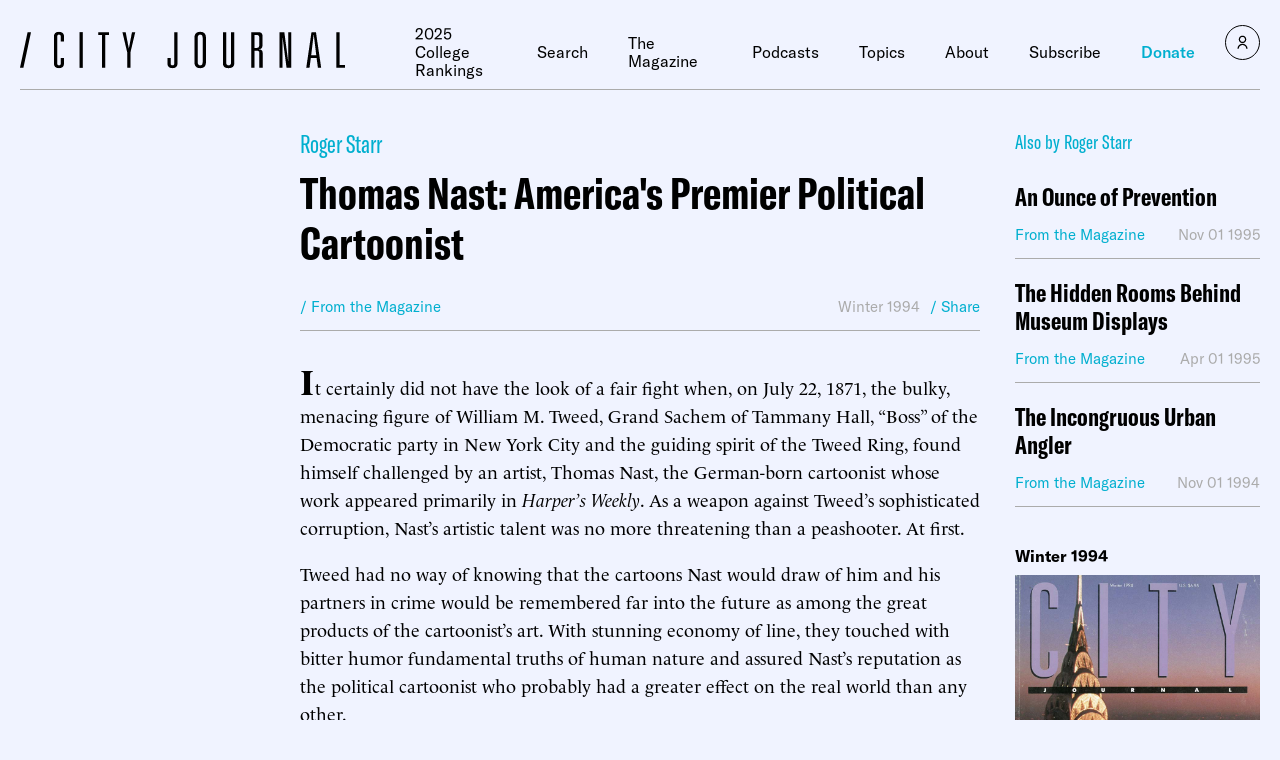

--- FILE ---
content_type: text/html
request_url: https://www.city-journal.org/article/thomas-nast-americas-premier-political-cartoonist
body_size: 42568
content:

<html lang="en">
  <head>
    <meta charset="UTF-8">
    <meta name="viewport" content="width=device-width, initial-scale=1.0">
    <meta http-equiv="X-UA-Compatible" content="ie=edge">
    <meta name="robots" content="index, follow, max-image-preview:large, max-snippet:-1, max-video-preview:-1">
	<style>img:is([sizes="auto" i], [sizes^="auto," i]) { contain-intrinsic-size: 3000px 1500px }</style>
	
	<!-- This site is optimized with the Yoast SEO Premium plugin v23.9 (Yoast SEO v26.2) - https://yoast.com/wordpress/plugins/seo/ -->
	<title>Thomas Nast: America's Premier Political Cartoonist</title>
	<meta name="description" content="It certainly did not have the look of a fair fight when, on July 22, 1871, the bulky, menacing figure of William M. Tweed, Grand Sachem of Tammany Hall, &ldquo;Boss&rdquo; of the Democratic party in New York City and the guiding spirit of the Tweed Ring, found himself challenged by an artist, Thomas Nast, the [&hellip;]">
	<link rel="canonical" href="https://www.city-journal.org/article/thomas-nast-americas-premier-political-cartoonist">
	<meta property="og:locale" content="en_US">
	<meta property="og:type" content="article">
	<meta property="og:title" content="Thomas Nast: America's Premier Political Cartoonist">
	<meta property="og:description" content="It certainly did not have the look of a fair fight when, on July 22, 1871, the bulky, menacing figure of William M. Tweed, Grand Sachem of Tammany Hall, &ldquo;Boss&rdquo; of the Democratic party in New York City and the guiding spirit of the Tweed Ring, found himself challenged by an artist, Thomas Nast, the [&hellip;]">
	<meta property="og:url" content="https://www.city-journal.org/article/thomas-nast-americas-premier-political-cartoonist">
	<meta property="og:site_name" content="City Journal">
	<meta property="article:publisher" content="https://www.facebook.com/CityJournal">
	<meta property="article:modified_time" content="2023-03-23T23:32:15+00:00">
	<meta property="og:image" content="https://media4.manhattan-institute.org/wp-content/uploads/sites/5/CJ-default.png">
	<meta property="og:image:width" content="900">
	<meta property="og:image:height" content="450">
	<meta property="og:image:type" content="image/png">
	<meta name="twitter:card" content="summary_large_image">
	<meta name="twitter:image" content="https://media4.manhattan-institute.org/wp-content/uploads/sites/5/CJ-default.png">
	<meta name="twitter:site" content="@cityjournal">
	<meta name="twitter:label1" content="Est. reading time">
	<meta name="twitter:data1" content="13 minutes">
	<script type="application/ld+json" class="yoast-schema-graph">{"@context":"https://schema.org","@graph":[{"@type":"NewsArticle","@id":"https://www.city-journal.org/article/thomas-nast-americas-premier-political-cartoonist/#article","isPartOf":{"@id":"https://www.city-journal.org/article/thomas-nast-americas-premier-political-cartoonist/"},"author":[{"@type":"Person","@id":"https://www.city-journal.org#/schema/Person/46862","name":"Roger Starr","url":"https://www.city-journal.org/person/roger-starr/"}],"headline":"Thomas Nast: America&#8217;s Premier Political Cartoonist","datePublished":"2015-12-23T20:44:39+00:00","dateModified":"2023-03-23T23:32:15+00:00","mainEntityOfPage":{"@id":"https://www.city-journal.org/article/thomas-nast-americas-premier-political-cartoonist/"},"wordCount":2994,"commentCount":0,"publisher":{"@id":"https://www.city-journal.org/#organization"},"inLanguage":"en-US","potentialAction":[{"@type":"CommentAction","name":"Comment","target":["https://www.city-journal.org/article/thomas-nast-americas-premier-political-cartoonist/#respond"]}],"copyrightYear":"2015","copyrightHolder":{"@id":"https://manhattan.institute/#organization"},"mentions":[{"@type":["Thing","Place","AdministrativeArea","Country"],"@id":"kg:/g/09c7w0","name":"United States","description":"country located primarily in North America","image":"https://encrypted-tbn3.gstatic.com/images?q=tbn:ANd9GcQB0_FKgauM3h5wkHna7JjIXInv4my0VIlPDbnQv9nwQ7rRsH7P","containedInPlace":{"@type":"Country","name":"United States"},"sameAs":["https://www.google.com/search?kgmid=/m/09c7w0","https://www.wikidata.org/wiki/Q30","https://twitter.com/usagov","https://www.facebook.com/USAGov"]},{"@type":["Thing","Periodical"],"@id":"kg:/g/07k2d","name":"The New York Times","description":"American daily newspaper (founded 1851)","url":"https://nytimes.com","image":"https://encrypted-tbn1.gstatic.com/images?q=tbn:ANd9GcQPs5daY11IbvEtY-zczXTk1kJ-pJyyChFTUG1gUEElaysB8LG6","sameAs":["https://www.google.com/search?kgmid=/m/07k2d","https://www.wikidata.org/wiki/Q9684","https://twitter.com/nytimes","https://www.facebook.com/nytimes"]},{"@type":["Thing","Organization"],"@id":"kg:/g/0d075m","name":"Democratic Party","description":"American political party","url":"https://democrats.org/","image":"https://encrypted-tbn2.gstatic.com/images?q=tbn:ANd9GcTKVgmRbKgsp5OfrVlSUuajlVK8NG3ykKPPx-ZDDOt9EIVkn7gR","foundingDate":null,"location":{"@type":"Country","name":"United States"},"sameAs":["https://www.google.com/search?kgmid=/m/0d075m","https://www.wikidata.org/wiki/Q29552","https://twitter.com/TheDemocrats","https://www.facebook.com/democrats"]},{"@type":["Thing","Organization"],"@id":"kg:/g/07wbk","name":"Republican Party","description":"American political party","url":"https://gop.com","image":"https://encrypted-tbn3.gstatic.com/images?q=tbn:ANd9GcRMGAhyB7Kou6lUr93vEIPDABoY6edDs6fS92i5s_iup45aSxwi","foundingDate":null,"location":{"@type":"Country","name":"United States"},"sameAs":["https://www.google.com/search?kgmid=/m/07wbk","https://www.wikidata.org/wiki/Q29468","https://twitter.com/GOP","https://www.facebook.com/GOP"]},{"@type":["Thing"],"@id":"kg:/g/05fjf","name":"New Jersey","description":"state of the United States of America","url":"https://nj.gov","image":"https://encrypted-tbn1.gstatic.com/images?q=tbn:ANd9GcTngo04XM06m8nH0Un8gJ_BK73K71l86kpntmY570XqVFOVNYjF","sameAs":["https://www.google.com/search?kgmid=/m/05fjf","https://www.wikidata.org/wiki/Q1408","https://twitter.com/NJGov","https://www.facebook.com/NJGov"]},{"@type":["Thing","Place","AdministrativeArea","Country"],"@id":"kg:/g/0d04z6","name":"Cuba","description":"sovereign state situated on an island in the Caribbean Sea","url":"https://www.cuba.cu","image":"https://encrypted-tbn1.gstatic.com/images?q=tbn:ANd9GcRlo-Ss0kdkvsofUmmw98KxCCdg_sgHFvI_0zcCrLOOWn8Flzyb","containedInPlace":{"@type":"Country","name":"Cuba"},"sameAs":["https://www.google.com/search?kgmid=/m/0d04z6","https://www.wikidata.org/wiki/Q241"]},{"@type":["Thing"],"@id":"kg:/g/04306rv","name":"German language","description":"West Germanic language native to Central Europe","image":"https://encrypted-tbn2.gstatic.com/images?q=tbn:ANd9GcToNWeDNqErUSy5EIR6_k9pxiM7enHe9RHMRzu8izS-QxoW6oCD","sameAs":["https://www.google.com/search?kgmid=/m/04306rv","https://www.wikidata.org/wiki/Q188"]},{"@type":["Thing","Place","AdministrativeArea","Country"],"@id":"kg:/g/06mkj","name":"Spain","description":"country in southwestern Europe with territories in Africa","url":"https://administracion.gob.es/","image":"https://encrypted-tbn1.gstatic.com/images?q=tbn:ANd9GcSqdiZZL6hKZUV9Z6l_1WwYMNxFeHwOFfkm0ONnHTyjPA_qDj_H","containedInPlace":{"@type":"Country","name":"Spain"},"sameAs":["https://www.google.com/search?kgmid=/m/06mkj","https://www.wikidata.org/wiki/Q29","https://twitter.com/060gobes","https://www.facebook.com/060pag"]},{"@type":["Thing","Organization"],"@id":"kg:/g/027362","name":"New York State Legislature","description":"state legislature of the U.S. state of New York","url":"https://www.nysenate.gov","image":"https://encrypted-tbn2.gstatic.com/images?q=tbn:ANd9GcRaoa0VK3qI_DFnhQz8Nd5l9zuCqE9smS711R04Y-P3yANhtBto","location":{"@type":"Country","name":"United States"},"sameAs":["https://www.google.com/search?kgmid=/m/027362","https://www.wikidata.org/wiki/Q3270268"]},{"@type":["Thing","Person"],"@id":"kg:/g/0f7fy","name":"Lyndon B. Johnson","description":"president of the United States from 1963 to 1969 (1908&ndash;1973)","image":"https://encrypted-tbn3.gstatic.com/images?q=tbn:ANd9GcT6G1MSkBC008OrOZUyrtFlzXmSEBl6jVQmr3k_QsdRHJcWQo0i","birthDate":null,"sameAs":["https://www.google.com/search?kgmid=/m/0f7fy","https://www.wikidata.org/wiki/Q9640","https://www.imdb.com/title/nm0425696","https://www.rottentomatoes.com/celebrity/lyndon_b_johnson"]},{"@type":["Thing","Person"],"@id":"kg:/g/07hyk","name":"Theodore Roosevelt","description":"26th President of the United States from 1901 to 1909 (1858&ndash;1919)","image":"https://encrypted-tbn3.gstatic.com/images?q=tbn:ANd9GcQvYNpUEIjS-iaVRsxVpMOzEjzrr7R9t2wtb4fIETwVINHb_Dmq","birthDate":null,"sameAs":["https://www.google.com/search?kgmid=/m/07hyk","https://www.wikidata.org/wiki/Q33866","https://www.imdb.com/title/nm0740485"]},{"@type":["Thing","Event"],"@id":"kg:/g/0kbq","name":"American Civil War","description":"1861&ndash;1865 civil war in the United States between the North and the South over the enslavement of African-Americans","image":"https://encrypted-tbn1.gstatic.com/images?q=tbn:ANd9GcQBB8NsouAl4MJYH4Ka0qMnfGcdVQCAENMeCHvw6gcPTG5kayyG","startDate":null,"endDate":null,"sameAs":["https://www.google.com/search?kgmid=/m/0kbq","https://www.wikidata.org/wiki/Q8676"]},{"@type":["Thing","Place","AdministrativeArea"],"@id":"kg:/g/0cc56","name":"Manhattan","description":"borough of New York City, New York, United States","url":"https://manhattanbp.nyc.gov/html/home/home.shtml","image":"https://encrypted-tbn3.gstatic.com/images?q=tbn:ANd9GcTzrcY6FJnlyptm2hCcG_AoczZo8NAQwUWe13gP1gFnd9g4we2t","containedInPlace":{"@type":"Country","name":"United States"},"sameAs":["https://www.google.com/search?kgmid=/m/0cc56","https://www.wikidata.org/wiki/Q11299"]},{"@type":["Thing","Person"],"@id":"kg:/g/0gzh","name":"Abraham Lincoln","description":"President of the United States from 1861 to 1865 (1809&ndash;1865)","image":"https://encrypted-tbn2.gstatic.com/images?q=tbn:ANd9GcS5ULQdoAXT86GSrirHo5KFzirhdimvPrFXNHb3t75e3Lz6h_tI","birthDate":null,"sameAs":["https://www.google.com/search?kgmid=/m/0gzh","https://www.wikidata.org/wiki/Q91","https://www.imdb.com/title/nm1118823","https://www.rottentomatoes.com/celebrity/abraham_lincoln"]},{"@type":["Thing","Organization","Cemetery","EducationalOrganization"],"@id":"kg:/g/02vxy_","name":"Catholic Church","description":"largest Christian Church, made up of 24 autonomous Churches in communion with the Pope, part of the Latin Church aka Latin Christianity aka western Christianity","url":"https://www.vatican.va/content/vatican/it.html","image":"https://encrypted-tbn1.gstatic.com/images?q=tbn:ANd9GcRIjgh5mPCXWWpaAAFIITueOXir6iOB4U5OinKVjh8NIOwBSEm2","location":{"@type":"Country","name":"Vatican City"},"sameAs":["https://www.google.com/search?kgmid=/m/02vxy_","https://www.wikidata.org/wiki/Q9592"]},{"@type":["Thing","Place","AdministrativeArea","Country","DefenceEstablishment"],"@id":"kg:/g/02jx1","name":"England","description":"country in north-west Europe, part of the United Kingdom","url":"https://www.visitengland.com/","image":"https://encrypted-tbn0.gstatic.com/images?q=tbn:ANd9GcS-CZgyC6A2DRZEMN-1e8vVitanJD0UnONQauK3slLuP0I0R0hd","containedInPlace":{"@type":"Country","name":"United Kingdom"},"sameAs":["https://www.google.com/search?kgmid=/m/02jx1","https://www.wikidata.org/wiki/Q21"]},{"@type":["Thing","Place","AdministrativeArea","Country"],"@id":"kg:/g/03rjj","name":"Italy","description":"country in Southern Europe","url":"https://www.italia.it/","image":"https://encrypted-tbn3.gstatic.com/images?q=tbn:ANd9GcRXcwwrmQIdCBMHhEpeId2Ri5Ze7WAFciEFR-Lbu_EBTpVoaDjf","containedInPlace":{"@type":"Country","name":"Italy"},"sameAs":["https://www.google.com/search?kgmid=/m/03rjj","https://www.wikidata.org/wiki/Q38"]},{"@type":["Thing"],"@id":"kg:/g/05sfs","name":"Protestantism","description":"division within Christianity, originating from the Reformation in the 16th century against the Catholic Church, that rejects the Catholic doctrines of papal supremacy and sacraments","image":"https://encrypted-tbn1.gstatic.com/images?q=tbn:ANd9GcQKFVvZLt6qounUOWmb9mshXln5O1pb9-6pjg96vA_7WeKyBpPK","sameAs":["https://www.google.com/search?kgmid=/m/05sfs","https://www.wikidata.org/wiki/Q23540"]},{"@type":["Thing","Place","AdministrativeArea","Country"],"@id":"kg:/g/02k1b","name":"Ecuador","description":"sovereign state in South America","url":"https://www.presidencia.gob.ec/","image":"https://encrypted-tbn2.gstatic.com/images?q=tbn:ANd9GcTNat-4zy2z2z2hDrbYq0hJ78s_J5fi7zFhd4t_GnvPljAPEGKI","containedInPlace":{"@type":"Country","name":"Ecuador"},"sameAs":["https://www.google.com/search?kgmid=/m/02k1b","https://www.wikidata.org/wiki/Q736"]},{"@type":["Thing","Organization"],"@id":"kg:/g/01747c","name":"Tammany Hall","description":"New York political organization","image":"https://encrypted-tbn1.gstatic.com/images?q=tbn:ANd9GcQBSAiPAPLw3hmVbEBaIe01P568qzY3ePp_0eO-MiZfp2jlje3Y","foundingDate":null,"location":{"@type":"Country","name":"United States"},"sameAs":["https://www.google.com/search?kgmid=/m/01747c","https://www.wikidata.org/wiki/Q432139"]},{"@type":["Thing","Place"],"@id":"kg:/g/0f94t","name":"Harlem","description":"neighborhood in Manhattan, New York City, New York, United States","image":"https://encrypted-tbn0.gstatic.com/images?q=tbn:ANd9GcRgHau8tbc7b3m5CalrncnU0JBqdRrntyWDIbdtfyrUgSq24KaQ","containedInPlace":{"@type":"Country","name":"United States"},"sameAs":["https://www.google.com/search?kgmid=/m/0f94t","https://www.wikidata.org/wiki/Q189074"]},{"@type":["Thing","Person"],"@id":"kg:/g/01hfn","name":"William Magear Tweed","description":"American politician (1823-1878)","image":"https://encrypted-tbn0.gstatic.com/images?q=tbn:ANd9GcSmVNTe7oEN_HkWkSpR7GYEjpIB2Qh4z1loyYLCfW4Zoyk5Hy49","birthDate":null,"sameAs":["https://www.google.com/search?kgmid=/m/01hfn","https://www.wikidata.org/wiki/Q1353450"]}]},{"@type":"WebPage","@id":"https://www.city-journal.org/article/thomas-nast-americas-premier-political-cartoonist/","url":"https://www.city-journal.org/article/thomas-nast-americas-premier-political-cartoonist/","name":"Thomas Nast: America's Premier Political Cartoonist","isPartOf":{"@id":"https://www.city-journal.org/#website"},"datePublished":"2015-12-23T20:44:39+00:00","dateModified":"2023-03-23T23:32:15+00:00","breadcrumb":{"@id":"https://www.city-journal.org/article/thomas-nast-americas-premier-political-cartoonist/#breadcrumb"},"inLanguage":"en-US","potentialAction":[{"@type":"ReadAction","target":["https://www.city-journal.org/article/thomas-nast-americas-premier-political-cartoonist/"]}]},{"@type":"BreadcrumbList","@id":"https://www.city-journal.org/article/thomas-nast-americas-premier-political-cartoonist/#breadcrumb","itemListElement":[{"@type":"ListItem","position":1,"name":"Home","item":"https://www.city-journal.org/"},{"@type":"ListItem","position":2,"name":"Thomas Nast: America&#8217;s Premier Political Cartoonist"}]},{"@type":"WebSite","@id":"https://www.city-journal.org/#website","url":"https://www.city-journal.org/","name":"City Journal","description":"City Journal is America&rsquo;s premier urban-policy magazine.","publisher":{"@id":"https://www.city-journal.org/#organization"},"potentialAction":[{"@type":"SearchAction","target":{"@type":"EntryPoint","urlTemplate":"https://www.city-journal.org/?s={search_term_string}"},"query-input":{"@type":"PropertyValueSpecification","valueRequired":true,"valueName":"search_term_string"}}],"inLanguage":"en-US"},{"@type":"Organization","@id":"https://www.city-journal.org/#organization","name":"City Journal","url":"https://www.city-journal.org/","logo":{"@type":"ImageObject","inLanguage":"en-US","@id":"https://www.city-journal.org/#/schema/logo/image/","url":"","contentUrl":"","caption":"City Journal"},"image":{"@id":"https://www.city-journal.org/#/schema/logo/image/"},"sameAs":["https://www.facebook.com/CityJournal","https://x.com/cityjournal","https://www.linkedin.com/company/manhattan-institute","https://www.youtube.com/ManhattanInst","https://www.instagram.com/cityjournal_mi"],"telephone":"212-99-7000","legalName":"Manhattan Institute For Policy Research Inc","foundingDate":"1978-01-01","taxID":"13-2912529"}]}</script>
	<!-- / Yoast SEO Premium plugin. -->


<link rel="stylesheet" id="wp-block-library-css" href="https://www.city-journal.org/wp-includes/css/dist/block-library/style.min.css?ver=6.8.1" type="text/css" media="all">
<style id="classic-theme-styles-inline-css" type="text/css">
/*! This file is auto-generated */
.wp-block-button__link{color:#fff;background-color:#32373c;border-radius:9999px;box-shadow:none;text-decoration:none;padding:calc(.667em + 2px) calc(1.333em + 2px);font-size:1.125em}.wp-block-file__button{background:#32373c;color:#fff;text-decoration:none}
</style>
<style id="global-styles-inline-css" type="text/css">
:root{--wp--preset--aspect-ratio--square: 1;--wp--preset--aspect-ratio--4-3: 4/3;--wp--preset--aspect-ratio--3-4: 3/4;--wp--preset--aspect-ratio--3-2: 3/2;--wp--preset--aspect-ratio--2-3: 2/3;--wp--preset--aspect-ratio--16-9: 16/9;--wp--preset--aspect-ratio--9-16: 9/16;--wp--preset--color--black: #000000;--wp--preset--color--cyan-bluish-gray: #abb8c3;--wp--preset--color--white: #ffffff;--wp--preset--color--pale-pink: #f78da7;--wp--preset--color--vivid-red: #cf2e2e;--wp--preset--color--luminous-vivid-orange: #ff6900;--wp--preset--color--luminous-vivid-amber: #fcb900;--wp--preset--color--light-green-cyan: #7bdcb5;--wp--preset--color--vivid-green-cyan: #00d084;--wp--preset--color--pale-cyan-blue: #8ed1fc;--wp--preset--color--vivid-cyan-blue: #0693e3;--wp--preset--color--vivid-purple: #9b51e0;--wp--preset--gradient--vivid-cyan-blue-to-vivid-purple: linear-gradient(135deg,rgba(6,147,227,1) 0%,rgb(155,81,224) 100%);--wp--preset--gradient--light-green-cyan-to-vivid-green-cyan: linear-gradient(135deg,rgb(122,220,180) 0%,rgb(0,208,130) 100%);--wp--preset--gradient--luminous-vivid-amber-to-luminous-vivid-orange: linear-gradient(135deg,rgba(252,185,0,1) 0%,rgba(255,105,0,1) 100%);--wp--preset--gradient--luminous-vivid-orange-to-vivid-red: linear-gradient(135deg,rgba(255,105,0,1) 0%,rgb(207,46,46) 100%);--wp--preset--gradient--very-light-gray-to-cyan-bluish-gray: linear-gradient(135deg,rgb(238,238,238) 0%,rgb(169,184,195) 100%);--wp--preset--gradient--cool-to-warm-spectrum: linear-gradient(135deg,rgb(74,234,220) 0%,rgb(151,120,209) 20%,rgb(207,42,186) 40%,rgb(238,44,130) 60%,rgb(251,105,98) 80%,rgb(254,248,76) 100%);--wp--preset--gradient--blush-light-purple: linear-gradient(135deg,rgb(255,206,236) 0%,rgb(152,150,240) 100%);--wp--preset--gradient--blush-bordeaux: linear-gradient(135deg,rgb(254,205,165) 0%,rgb(254,45,45) 50%,rgb(107,0,62) 100%);--wp--preset--gradient--luminous-dusk: linear-gradient(135deg,rgb(255,203,112) 0%,rgb(199,81,192) 50%,rgb(65,88,208) 100%);--wp--preset--gradient--pale-ocean: linear-gradient(135deg,rgb(255,245,203) 0%,rgb(182,227,212) 50%,rgb(51,167,181) 100%);--wp--preset--gradient--electric-grass: linear-gradient(135deg,rgb(202,248,128) 0%,rgb(113,206,126) 100%);--wp--preset--gradient--midnight: linear-gradient(135deg,rgb(2,3,129) 0%,rgb(40,116,252) 100%);--wp--preset--font-size--small: 13px;--wp--preset--font-size--medium: 20px;--wp--preset--font-size--large: 36px;--wp--preset--font-size--x-large: 42px;--wp--preset--spacing--20: 0.44rem;--wp--preset--spacing--30: 0.67rem;--wp--preset--spacing--40: 1rem;--wp--preset--spacing--50: 1.5rem;--wp--preset--spacing--60: 2.25rem;--wp--preset--spacing--70: 3.38rem;--wp--preset--spacing--80: 5.06rem;--wp--preset--shadow--natural: 6px 6px 9px rgba(0, 0, 0, 0.2);--wp--preset--shadow--deep: 12px 12px 50px rgba(0, 0, 0, 0.4);--wp--preset--shadow--sharp: 6px 6px 0px rgba(0, 0, 0, 0.2);--wp--preset--shadow--outlined: 6px 6px 0px -3px rgba(255, 255, 255, 1), 6px 6px rgba(0, 0, 0, 1);--wp--preset--shadow--crisp: 6px 6px 0px rgba(0, 0, 0, 1);}:where(.is-layout-flex){gap: 0.5em;}:where(.is-layout-grid){gap: 0.5em;}body .is-layout-flex{display: flex;}.is-layout-flex{flex-wrap: wrap;align-items: center;}.is-layout-flex > :is(*, div){margin: 0;}body .is-layout-grid{display: grid;}.is-layout-grid > :is(*, div){margin: 0;}:where(.wp-block-columns.is-layout-flex){gap: 2em;}:where(.wp-block-columns.is-layout-grid){gap: 2em;}:where(.wp-block-post-template.is-layout-flex){gap: 1.25em;}:where(.wp-block-post-template.is-layout-grid){gap: 1.25em;}.has-black-color{color: var(--wp--preset--color--black) !important;}.has-cyan-bluish-gray-color{color: var(--wp--preset--color--cyan-bluish-gray) !important;}.has-white-color{color: var(--wp--preset--color--white) !important;}.has-pale-pink-color{color: var(--wp--preset--color--pale-pink) !important;}.has-vivid-red-color{color: var(--wp--preset--color--vivid-red) !important;}.has-luminous-vivid-orange-color{color: var(--wp--preset--color--luminous-vivid-orange) !important;}.has-luminous-vivid-amber-color{color: var(--wp--preset--color--luminous-vivid-amber) !important;}.has-light-green-cyan-color{color: var(--wp--preset--color--light-green-cyan) !important;}.has-vivid-green-cyan-color{color: var(--wp--preset--color--vivid-green-cyan) !important;}.has-pale-cyan-blue-color{color: var(--wp--preset--color--pale-cyan-blue) !important;}.has-vivid-cyan-blue-color{color: var(--wp--preset--color--vivid-cyan-blue) !important;}.has-vivid-purple-color{color: var(--wp--preset--color--vivid-purple) !important;}.has-black-background-color{background-color: var(--wp--preset--color--black) !important;}.has-cyan-bluish-gray-background-color{background-color: var(--wp--preset--color--cyan-bluish-gray) !important;}.has-white-background-color{background-color: var(--wp--preset--color--white) !important;}.has-pale-pink-background-color{background-color: var(--wp--preset--color--pale-pink) !important;}.has-vivid-red-background-color{background-color: var(--wp--preset--color--vivid-red) !important;}.has-luminous-vivid-orange-background-color{background-color: var(--wp--preset--color--luminous-vivid-orange) !important;}.has-luminous-vivid-amber-background-color{background-color: var(--wp--preset--color--luminous-vivid-amber) !important;}.has-light-green-cyan-background-color{background-color: var(--wp--preset--color--light-green-cyan) !important;}.has-vivid-green-cyan-background-color{background-color: var(--wp--preset--color--vivid-green-cyan) !important;}.has-pale-cyan-blue-background-color{background-color: var(--wp--preset--color--pale-cyan-blue) !important;}.has-vivid-cyan-blue-background-color{background-color: var(--wp--preset--color--vivid-cyan-blue) !important;}.has-vivid-purple-background-color{background-color: var(--wp--preset--color--vivid-purple) !important;}.has-black-border-color{border-color: var(--wp--preset--color--black) !important;}.has-cyan-bluish-gray-border-color{border-color: var(--wp--preset--color--cyan-bluish-gray) !important;}.has-white-border-color{border-color: var(--wp--preset--color--white) !important;}.has-pale-pink-border-color{border-color: var(--wp--preset--color--pale-pink) !important;}.has-vivid-red-border-color{border-color: var(--wp--preset--color--vivid-red) !important;}.has-luminous-vivid-orange-border-color{border-color: var(--wp--preset--color--luminous-vivid-orange) !important;}.has-luminous-vivid-amber-border-color{border-color: var(--wp--preset--color--luminous-vivid-amber) !important;}.has-light-green-cyan-border-color{border-color: var(--wp--preset--color--light-green-cyan) !important;}.has-vivid-green-cyan-border-color{border-color: var(--wp--preset--color--vivid-green-cyan) !important;}.has-pale-cyan-blue-border-color{border-color: var(--wp--preset--color--pale-cyan-blue) !important;}.has-vivid-cyan-blue-border-color{border-color: var(--wp--preset--color--vivid-cyan-blue) !important;}.has-vivid-purple-border-color{border-color: var(--wp--preset--color--vivid-purple) !important;}.has-vivid-cyan-blue-to-vivid-purple-gradient-background{background: var(--wp--preset--gradient--vivid-cyan-blue-to-vivid-purple) !important;}.has-light-green-cyan-to-vivid-green-cyan-gradient-background{background: var(--wp--preset--gradient--light-green-cyan-to-vivid-green-cyan) !important;}.has-luminous-vivid-amber-to-luminous-vivid-orange-gradient-background{background: var(--wp--preset--gradient--luminous-vivid-amber-to-luminous-vivid-orange) !important;}.has-luminous-vivid-orange-to-vivid-red-gradient-background{background: var(--wp--preset--gradient--luminous-vivid-orange-to-vivid-red) !important;}.has-very-light-gray-to-cyan-bluish-gray-gradient-background{background: var(--wp--preset--gradient--very-light-gray-to-cyan-bluish-gray) !important;}.has-cool-to-warm-spectrum-gradient-background{background: var(--wp--preset--gradient--cool-to-warm-spectrum) !important;}.has-blush-light-purple-gradient-background{background: var(--wp--preset--gradient--blush-light-purple) !important;}.has-blush-bordeaux-gradient-background{background: var(--wp--preset--gradient--blush-bordeaux) !important;}.has-luminous-dusk-gradient-background{background: var(--wp--preset--gradient--luminous-dusk) !important;}.has-pale-ocean-gradient-background{background: var(--wp--preset--gradient--pale-ocean) !important;}.has-electric-grass-gradient-background{background: var(--wp--preset--gradient--electric-grass) !important;}.has-midnight-gradient-background{background: var(--wp--preset--gradient--midnight) !important;}.has-small-font-size{font-size: var(--wp--preset--font-size--small) !important;}.has-medium-font-size{font-size: var(--wp--preset--font-size--medium) !important;}.has-large-font-size{font-size: var(--wp--preset--font-size--large) !important;}.has-x-large-font-size{font-size: var(--wp--preset--font-size--x-large) !important;}
:where(.wp-block-post-template.is-layout-flex){gap: 1.25em;}:where(.wp-block-post-template.is-layout-grid){gap: 1.25em;}
:where(.wp-block-columns.is-layout-flex){gap: 2em;}:where(.wp-block-columns.is-layout-grid){gap: 2em;}
:root :where(.wp-block-pullquote){font-size: 1.5em;line-height: 1.6;}
</style>
<link rel="stylesheet" id="ttd_topics_public_css-css" href="https://www.city-journal.org/wp-content/plugins/ttd-topics/public/css/ttd-topics-public.css?ver=3.5.12" type="text/css" media="all">
<link rel="stylesheet" id="style-css" href="https://www.city-journal.org/wp-content/themes/cj-theme/style.css?ver=89693417" type="text/css" media="all">
<link rel="stylesheet" id="daterangepicker-css" href="https://www.city-journal.org/wp-content/themes/cj-theme/uneets/src/css/daterangepicker.css?ver=6.8.1" type="text/css" media="all">
<link rel="stylesheet" id="custom-style-css" href="https://www.city-journal.org/wp-content/themes/cj-theme/custom-css.css?ver=89693417" type="text/css" media="all">
<script>
        window.wp_variables = {
          template_directory_uri: "https://www.city-journal.org/wp-content/themes/cj-theme"
        }
      </script><script type="text/javascript" src="https://www.city-journal.org/wp-includes/js/jquery/jquery.min.js?ver=3.7.1" id="jquery-core-js"></script>
<script type="text/javascript" src="https://www.city-journal.org/wp-includes/js/jquery/jquery-migrate.min.js?ver=3.4.1" id="jquery-migrate-js"></script>
<script src="https://www.city-journal.org/wp-content/plugins/ttd-topics/public/js/ttd-post.js?ver=3.5.12" type="module"></script><link rel="https://api.w.org/" href="https://www.city-journal.org/wp-json"><link rel="alternate" title="JSON" type="application/json" href="https://www.city-journal.org/wp-json/wp/v2/article/8931"><link rel="EditURI" type="application/rsd+xml" title="RSD" href="https://www.city-journal.org/xmlrpc.php?rsd">
<meta name="generator" content="WordPress 6.8.1">
<link rel="shortlink" href="https://www.city-journal.org/?p=8931">
<link rel="alternate" title="oEmbed (JSON)" type="application/json+oembed" href="https://www.city-journal.org/wp-json/oembed/1.0/embed?url=https%3A%2F%2Fwww.city-journal.org%2Farticle%2Fthomas-nast-americas-premier-political-cartoonist%2F">
<link rel="alternate" title="oEmbed (XML)" type="text/xml+oembed" href="https://www.city-journal.org/wp-json/oembed/1.0/embed?url=https%3A%2F%2Fwww.city-journal.org%2Farticle%2Fthomas-nast-americas-premier-political-cartoonist%2F&amp;format=xml">
<script>
	(function() {
		const match = document.cookie.match(/(?:^|; )geo=([^;]*)/);
		const geo = match ? decodeURIComponent(match[1]) : null;

		if (geo === 'CA') {
			const s = document.createElement('script');
			s.src = 'https://cmp.osano.com/xjWujcT8l1/e4b96363-c5b1-4b42-b57d-20f0d906a1b3/osano.js?variant=three';
			s.dataset.cfasync = 'false';
			const head = document.head;
			head.insertBefore(s, head.firstChild); 
		}
		else{
			const s = document.createElement('script');
			s.src = 'https://cmp.osano.com/xjWujcT8l1/e5e01854-7d31-4549-8523-1f1c5b6b9884/osano.js?variant=three';
			s.dataset.cfasync = 'false';
			const head = document.head;
			head.insertBefore(s, head.firstChild);
		}
	})();
</script>
<!-- Start VWO Async SmartCode -->
<link rel="preconnect" href="https://dev.visualwebsiteoptimizer.com">
<script type="text/javascript" id="vwoCode">
window._vwo_code || (function() {
var account_id=1061061,
version=2.1,
settings_tolerance=2000,
hide_element='body',
hide_element_style = 'opacity:0 !important;filter:alpha(opacity=0) !important;background:none !important;transition:none !important;',
/* DO NOT EDIT BELOW THIS LINE */
f=false,w=window,d=document,v=d.querySelector('#vwoCode'),cK='_vwo_'+account_id+'_settings',cc={};try{var c=JSON.parse(localStorage.getItem('_vwo_'+account_id+'_config'));cc=c&&typeof c==='object'?c:{}}catch(e){}var stT=cc.stT==='session'?w.sessionStorage:w.localStorage;code={nonce:v&&v.nonce,use_existing_jquery:function(){return typeof use_existing_jquery!=='undefined'?use_existing_jquery:undefined},library_tolerance:function(){return typeof library_tolerance!=='undefined'?library_tolerance:undefined},settings_tolerance:function(){return cc.sT||settings_tolerance},hide_element_style:function(){return'{'+(cc.hES||hide_element_style)+'}'},hide_element:function(){if(performance.getEntriesByName('first-contentful-paint')[0]){return''}return typeof cc.hE==='string'?cc.hE:hide_element},getVersion:function(){return version},finish:function(e){if(!f){f=true;var t=d.getElementById('_vis_opt_path_hides');if(t)t.parentNode.removeChild(t);if(e)(new Image).src='https://dev.visualwebsiteoptimizer.com/ee.gif?a='+account_id+e}},finished:function(){return f},addScript:function(e){var t=d.createElement('script');t.type='text/javascript';if(e.src){t.src=e.src}else{t.text=e.text}v&&t.setAttribute('nonce',v.nonce);d.getElementsByTagName('head')[0].appendChild(t)},load:function(e,t){var n=this.getSettings(),i=d.createElement('script'),r=this;t=t||{};if(n){i.textContent=n;d.getElementsByTagName('head')[0].appendChild(i);if(!w.VWO||VWO.caE){stT.removeItem(cK);r.load(e)}}else{var o=new XMLHttpRequest;o.open('GET',e,true);o.withCredentials=!t.dSC;o.responseType=t.responseType||'text';o.onload=function(){if(t.onloadCb){return t.onloadCb(o,e)}if(o.status===200||o.status===304){_vwo_code.addScript({text:o.responseText})}else{_vwo_code.finish('&e=loading_failure:'+e)}};o.onerror=function(){if(t.onerrorCb){return t.onerrorCb(e)}_vwo_code.finish('&e=loading_failure:'+e)};o.send()}},getSettings:function(){try{var e=stT.getItem(cK);if(!e){return}e=JSON.parse(e);if(Date.now()>e.e){stT.removeItem(cK);return}return e.s}catch(e){return}},init:function(){if(d.URL.indexOf('__vwo_disable__')>-1)return;var e=this.settings_tolerance();w._vwo_settings_timer=setTimeout(function(){_vwo_code.finish();stT.removeItem(cK)},e);var t;if(this.hide_element()!=='body'){t=d.createElement('style');var n=this.hide_element(),i=n?n+this.hide_element_style():'',r=d.getElementsByTagName('head')[0];t.setAttribute('id','_vis_opt_path_hides');v&&t.setAttribute('nonce',v.nonce);t.setAttribute('type','text/css');if(t.styleSheet)t.styleSheet.cssText=i;else t.appendChild(d.createTextNode(i));r.appendChild(t)}else{t=d.getElementsByTagName('head')[0];var i=d.createElement('div');i.style.cssText='z-index: 2147483647 !important;position: fixed !important;left: 0 !important;top: 0 !important;width: 100% !important;height: 100% !important;background: white !important;display: block !important;';i.setAttribute('id','_vis_opt_path_hides');i.classList.add('_vis_hide_layer');t.parentNode.insertBefore(i,t.nextSibling)}var o=window._vis_opt_url||d.URL,s='https://dev.visualwebsiteoptimizer.com/j.php?a='+account_id+'&u='+encodeURIComponent(o)+'&vn='+version;if(w.location.search.indexOf('_vwo_xhr')!==-1){this.addScript({src:s})}else{this.load(s+'&x=true')}}};w._vwo_code=code;code.init();})();
</script>
<!-- End VWO Async SmartCode -->
<!-- Google Tag Manager -->
		<script delay>(function(w,d,s,l,i){w[l]=w[l]||[];w[l].push({'gtm.start':
                new Date().getTime(),event:'gtm.js'});var f=d.getElementsByTagName(s)[0],
            j=d.createElement(s),dl=l!='dataLayer'?'&l='+l:'';j.async=true;j.src=
            'https://www.googletagmanager.com/gtm.js?id='+i+dl;f.parentNode.insertBefore(j,f);
        })(window,document,'script','dataLayer','GTM-N8CVZ65');</script>
<!-- End Google Tag Manager -->
<script type="text/javascript" src="https://platform-api.sharethis.com/js/sharethis.js#property=648232888bdd800012e15f81&amp;product=sop" async="async"></script>
<!-- Fundraise Up: the new standard for online giving -->
<script>(function(w,d,s,n,a){if(!w[n]){var l='call,catch,on,once,set,then,track,openCheckout'
.split(','),i,o=function(n){return'function'==typeof n?o.l.push([arguments])&&o
:function(){return o.l.push([n,arguments])&&o}},t=d.getElementsByTagName(s)[0],
j=d.createElement(s);j.async=!0;j.src='https://cdn.fundraiseup.com/widget/'+a+'';
t.parentNode.insertBefore(j,t);o.s=Date.now();o.v=5;o.h=w.location.href;o.l=[];
for(i=0;i<8;i++)o[l[i]]=o(l[i]);w[n]=o}
})(window,document,'script','FundraiseUp','AMPLSCVE');</script>
<!-- End Fundraise Up -->
<link rel="icon" href="https://media4.manhattan-institute.org/wp-content/uploads/CJ-150x150.png" sizes="32x32">
<link rel="icon" href="https://media4.manhattan-institute.org/wp-content/uploads/CJ-300x300.png" sizes="192x192">
<link rel="apple-touch-icon" href="https://media4.manhattan-institute.org/wp-content/uploads/CJ-300x300.png">
<meta name="msapplication-TileImage" content="https://media4.manhattan-institute.org/wp-content/uploads/CJ-300x300.png">
    <script>
      
      window.integrator = {
        preview_endpoint_base_url: 'https://search.manhattan.institute/api/cj/preview'
      };
      window.search = {"mi":{"endpoint_base_url":"https://search.manhattan.institute/api/mi/search"},"cj":{"endpoint_base_url":"https://search.manhattan.institute/api/cj/search"},"tass":{"endpoint_base_url":"https://search.manhattan.institute/api/tass/search"},"":{"endpoint_base_url":null},"pm":{"endpoint_base_url":null}};
      window.sites = {"mi":{"url":"https://manhattan.institute"},"cj":{"url":"https://www.city-journal.org"},"tass":{"url":"https://www.adamsmithsociety.com"},"":{"url":"https://manhattan.institute/presidents-update-2024"},"pm":{"url":"https://www.proxymonitor.org"}};
      window.site = 'cj';
    </script>
  </head>

  <body class="u_body wp-singular article-template-default single single-article postid-8931 wp-theme-cj-theme">
    <!-- Google Tag Manager (noscript) -->
<noscript><iframe src="https://www.googletagmanager.com/ns.html?id=GTM-N8CVZ65" height="0" width="0" style="display:none;visibility:hidden"></iframe></noscript>
<!-- End Google Tag Manager (noscript) -->


    
<header class="u_header">
  <div class="wrapper">
    <div class="inner">
      <div class="logo">
        <a href="https://www.city-journal.org">
          <svg viewbox="0 0 325 38" fill="none" xmlns="http://www.w3.org/2000/svg" class="icon icon-logo">
  <path d="M11.0017 1.12549L3.41431 36.8651H0L7.5821 1.12549H10.9964H11.0017Z" fill="currentColor"></path>
  <path d="M40.8207 10.4853V5.88023C40.8207 4.36275 40.2095 3.60402 38.9871 3.60402C37.7647 3.60402 37.1535 4.36275 37.1535 5.88023V32.1146C37.1535 33.6321 37.7647 34.3908 38.9871 34.3908C40.2095 34.3908 40.8207 33.6321 40.8207 32.1146V27.1143H44.0875V32.2147C44.0875 35.5131 42.3856 37.1623 38.9871 37.1623C35.5886 37.1623 33.8867 35.5131 33.8867 32.2147V5.78012C33.8867 2.48172 35.5886 0.83252 38.9871 0.83252C42.3856 0.83252 44.0875 2.48172 44.0875 5.78012V10.4801H40.8207V10.4853Z" fill="currentColor"></path>
  <path d="M59.5293 36.8654V1.12573H62.7961V36.8654H59.5293Z" fill="currentColor"></path>
  <path d="M82.0023 36.8654V3.89723H78.3403V1.12573H88.931V3.89723H85.2691V36.8654H82.0023Z" fill="currentColor"></path>
  <path d="M108.881 17.3648L112.001 1.12573H115.267L110.467 21.3218V36.8654H107.2V21.3218L102.4 1.12573H105.667L108.786 17.3595H108.887L108.881 17.3648Z" fill="currentColor"></path>
  <path d="M154.325 32.2655V1.12573H157.592V32.0653C157.592 35.4638 155.89 37.1657 152.492 37.1657C149.093 37.1657 147.391 35.5165 147.391 32.2181V27.0703H150.658V32.2181C150.658 33.6724 151.269 34.3942 152.492 34.3942C153.714 34.3942 154.325 33.6829 154.325 32.2655Z" fill="currentColor"></path>
  <path d="M174.467 31.1293V6.8708C174.467 2.84528 176.38 0.83252 180.21 0.83252C184.041 0.83252 185.954 2.84528 185.954 6.8708V31.1293C185.954 35.1548 184.041 37.1676 180.21 37.1676C176.38 37.1676 174.467 35.1548 174.467 31.1293ZM177.734 6.97091V31.0292C177.734 33.2738 178.556 34.3961 180.21 34.3961C181.865 34.3961 182.687 33.2738 182.687 31.0292V6.97091C182.687 4.72631 181.86 3.60402 180.21 3.60402C178.561 3.60402 177.734 4.72631 177.734 6.97091Z" fill="currentColor"></path>
  <path d="M211.099 31.0273V1.12573H214.366V32.0653C214.366 35.4638 212.437 37.1657 208.575 37.1657C204.713 37.1657 202.885 35.4691 202.885 32.0653V1.12573H206.152V31.0273C206.152 33.2719 206.974 34.3942 208.628 34.3942C210.282 34.3942 211.104 33.2719 211.104 31.0273H211.099Z" fill="currentColor"></path>
  <path d="M239.361 36.8654V21.8645C239.361 20.4156 238.502 19.6884 236.79 19.6884H234.614V36.8654H231.347V1.12573H237.438C239.187 1.12573 240.426 1.35757 241.153 1.82124C242.043 2.44825 242.491 3.58636 242.491 5.23556V14.293C242.491 15.6471 242.217 16.6113 241.674 17.1909C241.132 17.7705 240.215 18.0919 238.929 18.1552V18.2553C241.406 18.4186 242.644 19.5251 242.644 21.5695V36.8654H239.377H239.361ZM234.609 16.9169H236.785C238.402 16.9169 239.209 16.0581 239.209 14.3457V6.32624C239.209 4.70866 238.286 3.9025 236.437 3.9025H234.603V16.9169H234.609Z" fill="currentColor"></path>
  <path d="M268.374 1.12573H271.246V36.8654H266.541L262.383 5.08802V36.8654H259.512V1.12573H264.317L268.374 31.7176V1.12573Z" fill="currentColor"></path>
  <path d="M297.922 36.8654L296.584 26.9649H290.84L289.502 36.8654H286.235L291.489 1.12573H295.946L301.194 36.8654H297.927H297.922ZM296.241 24.1934L293.765 3.60216H293.665L291.188 24.1934H296.236H296.241Z" fill="currentColor"></path>
  <path d="M316.337 36.8654V1.12573H319.604V34.0939H325V36.8654H316.337Z" fill="currentColor"></path>
</svg>
        </a>
      </div>

      <div class="navigation-wrapper">
        <ul id="menu-main-menu" class="navigation"><li id="menu-item-34266" class="menu-item menu-item-type-custom menu-item-object-custom menu-item-34266"><a href="https://collegerankings.city-journal.org">2025 College Rankings</a></li>
<li id="menu-item-11319" class="menu-item menu-item-type-post_type menu-item-object-page menu-item-11319"><a href="https://www.city-journal.org/search">Search</a></li>
<li id="menu-item-11320" class="menu-item menu-item-type-post_type menu-item-object-page menu-item-11320"><a href="https://www.city-journal.org/the-magazine">The Magazine</a></li>
<li id="menu-item-11321" class="menu-item menu-item-type-post_type menu-item-object-page menu-item-11321"><a href="https://www.city-journal.org/podcasts">Podcasts</a></li>
<li id="menu-item-11322" class="menu-item menu-item-type-post_type menu-item-object-page menu-item-11322"><a href="https://www.city-journal.org/topics">Topics</a></li>
<li id="menu-item-11323" class="menu-item menu-item-type-custom menu-item-object-custom menu-item-has-children menu-item-11323"><a href="#">About</a>
<ul class="sub-menu">
	<li id="menu-item-11441" class="menu-item menu-item-type-post_type menu-item-object-page menu-item-11441"><a href="https://www.city-journal.org/about">City Journal</a></li>
	<li id="menu-item-11324" class="menu-item menu-item-type-post_type menu-item-object-page menu-item-11324"><a href="https://www.city-journal.org/contributors">Contributors</a></li>
	<li id="menu-item-11326" class="menu-item menu-item-type-custom menu-item-object-custom menu-item-11326"><a href="https://manhattan.institute">Manhattan Institute</a></li>
</ul>
</li>
<li id="menu-item-11327" class="menu-item menu-item-type-custom menu-item-object-custom menu-item-has-children menu-item-11327"><a href="#">Subscribe</a>
<ul class="sub-menu">
	<li id="menu-item-11328" class="menu-item menu-item-type-post_type menu-item-object-page menu-item-11328"><a href="https://www.city-journal.org/email-alerts">Email Alerts</a></li>
	<li id="menu-item-11329" class="menu-item menu-item-type-post_type menu-item-object-page menu-item-11329"><a href="https://www.city-journal.org/subscribe">Subscribe</a></li>
</ul>
</li>
<li id="menu-item-11330" class="menu-item menu-item-type-post_type menu-item-object-page menu-item-11330"><a href="https://www.city-journal.org/donate">Donate</a></li>
</ul>
        <div class="user js-user">
          <div class="icon js-user-trigger">
            <svg xmlns="http://www.w3.org/2000/svg" viewbox="0 0 24 24"><path d="M4 22C4
17.5817 7.58172 14 12 14C16.4183 14 20 17.5817 20 22H18C18 18.6863 15.3137 16 12
16C8.68629 16 6 18.6863 6 22H4ZM12 13C8.685 13 6 10.315 6 7C6 3.685 8.685 1 12
1C15.315 1 18 3.685 18 7C18 10.315 15.315 13 12 13ZM12 11C14.21 11 16 9.21 16
7C16 4.79 14.21 3 12 3C9.79 3 8 4.79 8 7C8 9.21 9.79 11 12 11Z" fill="currentColor"></path></svg>
          </div>

          <div class="guest-menu">
            <a class="js-login">Login</a>
          </div>

          <div class="user-menu">
            <a href="https://www.city-journal.org/profile">My Profile</a>
            <a class="js-logout">Logout</a>
          </div>
        </div>
      </div>
    </div>

    <button id="mobile-menu-trigger" class="mobile-menu-trigger js-mobile-menu-trigger" aria-haspopup="true" aria-controls="mobile-menu">
      <div aria-hidden="true"></div>
      <div aria-hidden="true"></div>
      <div aria-hidden="true"></div>
    </button>
  </div>

  <div role="menu" class="mobile-menu js-mobile-menu" aria-labelledby="mobile-menu-trigger">
    <div class="mobile-navigation">
      <ul id="menu-main-menu-1" class=""><li class="menu-item menu-item-type-custom menu-item-object-custom menu-item-34266"><a href="https://collegerankings.city-journal.org">2025 College Rankings</a></li>
<li class="menu-item menu-item-type-post_type menu-item-object-page menu-item-11319"><a href="https://www.city-journal.org/search">Search</a></li>
<li class="menu-item menu-item-type-post_type menu-item-object-page menu-item-11320"><a href="https://www.city-journal.org/the-magazine">The Magazine</a></li>
<li class="menu-item menu-item-type-post_type menu-item-object-page menu-item-11321"><a href="https://www.city-journal.org/podcasts">Podcasts</a></li>
<li class="menu-item menu-item-type-post_type menu-item-object-page menu-item-11322"><a href="https://www.city-journal.org/topics">Topics</a></li>
<li class="menu-item menu-item-type-custom menu-item-object-custom menu-item-has-children menu-item-11323"><a href="#">About</a>
<ul class="sub-menu">
	<li class="menu-item menu-item-type-post_type menu-item-object-page menu-item-11441"><a href="https://www.city-journal.org/about">City Journal</a></li>
	<li class="menu-item menu-item-type-post_type menu-item-object-page menu-item-11324"><a href="https://www.city-journal.org/contributors">Contributors</a></li>
	<li class="menu-item menu-item-type-custom menu-item-object-custom menu-item-11326"><a href="https://manhattan.institute">Manhattan Institute</a></li>
</ul>
</li>
<li class="menu-item menu-item-type-custom menu-item-object-custom menu-item-has-children menu-item-11327"><a href="#">Subscribe</a>
<ul class="sub-menu">
	<li class="menu-item menu-item-type-post_type menu-item-object-page menu-item-11328"><a href="https://www.city-journal.org/email-alerts">Email Alerts</a></li>
	<li class="menu-item menu-item-type-post_type menu-item-object-page menu-item-11329"><a href="https://www.city-journal.org/subscribe">Subscribe</a></li>
</ul>
</li>
<li class="menu-item menu-item-type-post_type menu-item-object-page menu-item-11330"><a href="https://www.city-journal.org/donate">Donate</a></li>
</ul>    </div>
  </div>
</header>

    <main class="main-content">
      <div class="u_tpl-single-article">
  <div class="u_scroll-tracker" aria-hidden="true" data-reference=".m_article-detail .main .m_gutenberg">

  <div class="wrapper">
    <div class="bar">
      <span class="progress js-progress"></span>
    </div>
  </div>
</div>
  <div class="m_article-detail">
    
    <div class="wrapper">
        
        <div class="content">
            <div class="sidebar left-sidebar" aria-hidden="true">
                <div class="m_information-box">
  </div>
            </div>

            <div class="main">
                                        <div class="article-information">
        <div class="top">
                            <span class="authors">
            <a href="https://www.city-journal.org/person/roger-starr">Roger Starr</a>          </span>
            
            <h1 class="title">Thomas Nast: America's Premier Political Cartoonist</h1>

                    </div>

        <div class="bottom">
        <span class="topics">
                  </span>

            <div class="date-share">
                <span class="date">January 01, 1994</span>
                <a class="addthis-trigger">/ Share</a>
            </div>
        </div>
    </div>
                    
                <div class="article-meta">
                    <div class="terms">
                                                    <span class="type">/ From the Magazine</span>
                        
                                            </div>

                                            <div class="date-share">
                                                            <a href="https://www.city-journal.org/the-magazine#winter-1994">Winter 1994</a>
                                                        <a class="addthis-trigger">/ Share</a>
                        </div>
                                    </div>

                
                <div id="article-content" class="m_gutenberg standard">
  
<p><span class="cap">I</span>t certainly did not have the look of a fair fight when, on July 22, 1871, the bulky, menacing figure of William M. Tweed, Grand Sachem of Tammany Hall, &ldquo;Boss&rdquo; of the Democratic party in New York City and the guiding spirit of the Tweed Ring, found himself challenged by an artist, Thomas Nast, the German-born cartoonist whose work appeared primarily in <i>Harper&rsquo;s Weekly</i>. As a weapon against Tweed&rsquo;s sophisticated corruption, Nast&rsquo;s artistic talent was no more threatening than a peashooter. At first.</p>



<p>Tweed had no way of knowing that the cartoons Nast would draw of him and his partners in crime would be remembered far into the future as among the great products of the cartoonist&rsquo;s art. With stunning economy of line, they touched with bitter humor fundamental truths of human nature and assured Nast&rsquo;s reputation as the political cartoonist who probably had a greater effect on the real world than any other.</p><div class="wp-block-spacer">  <div class="u_sticky-content no-close"
       data-category="cj-daily-and-weekly"        data-id="32479">
        <!-- wp:html -->
<style>
  .signup-wrap{max-width:640px;margin:0 auto}
  .signup-banner{margin-bottom:12px;padding:10px 12px;border-radius:3px;display:none}
  .signup-banner.show{display:block}
  .signup-banner.info{background:#f5f6ff;color:#1f2aa0;border:1px solid #dfe3ff}
  .signup-banner.success{background:#ecfdf5;color:#166534;border:1px solid #bbf7d0}
  .signup-banner.error{background:#fef2f2;color:#b91c1c;border:1px solid #fecaca}
  .signup-form{background:#fff;border-radius:3px;padding:6px 6px 22px}
  .signup-row{display:grid;gap:12px}
  .signup-row.grid-2{grid-template-columns:1fr}
  @media(min-width:680px){.signup-row.grid-2{grid-template-columns:1fr 1fr}}
  .signup-field{position:relative}
  .signup-label{display:none;}
  .signup-input{
    width:100%;border:1.5px solid #00afcf;border-radius:3px;
    padding: 8px 10px;font-size:13px;font-family: "GT America", sans-serif;transition:border-color .15s,box-shadow .15s;
  }
  .signup-input:focus{border-color:#40c2e3;box-shadow:0 0 0 4px #dfe3ff;outline:0}
  .signup-field.invalid .signup-input{border-color:#b91c1c}
  .signup-hint{margin:6px 2px 0;font-size:12px;color:#b91c1c;min-height:16px}
  .signup-hint:empty {min-height: 0;}
  .signup-actions{display:flex;justify-content:center;margin-top:18px}
  .signup-btn{
    background:#00afcf;color:#fff;font-weight:700;border:0;border-radius:3px;
    padding:0.5rem 1rem;font-size:1rem;cursor:pointer;transition:background .15s,transform .05s;
  }
  .signup-btn:hover{background:#40c2e3}
  .signup-btn:active{transform:translateY(1px)}
  .signup-btn[disabled]{opacity:.6;cursor:progress}
  .success-message{display:none;text-align:center;font-size:18px;color:#166534;padding:20px}
  .signup-form.success .signup-row{display:none}
  .signup-form.success .signup-actions{display:none}
  .signup-form.success .success-message{display:block}
  .hcaptcha-notice{font-size:12px;color:#475569;margin-top:8px;text-align:center}
  .hcaptcha-notice a{color:#3a52e6;text-decoration:underline}
  .hcaptcha-notice a:hover{color:#2f40d3}
/* when device is 992 pixels wide or wider */
/* when device is 992 pixels wide or wider */
@media (min-width: 992px) {
}
div.u_sticky-content {
    border-radius: unset;
    box-shadow: none;
    max-width: 350px;
    margin:25px auto 10px auto;
    padding: 15px 10px 15px 15px;
    border-top: 1px solid #ababab;
    border-bottom: 1px solid #ababab;
}
div.u_sticky-content iframe {
    height: 194px;
}
.m_information-box div.u_sticky-content iframe {
    height: 208px;
}


p.cta-heading {
text-align:center;
font-family: GT America, sans-serif;
font-size: 24px;
line-height: 32px;
font-stretch: condensed;
margin-bottom:4px !important;;
color:#00afcf;
font-weight:600
}

p.cta-subheading {
text-align:center;
font-family: GT America, sans-serif;
font-size: 15px;
color:#ababab;
margin-bottom: 9px;
}

</style>

<div class="signup-wrap">
 <p class="cta-heading" style="line-height: 28px;">Finally, a reason to check your email.</p>
<p class="cta-subheading" style="line-height: 22px;">Sign up for our <strong>free newsletter</strong> today.</p>
  <form id="signupForm" class="signup-form">
    <!-- Honeypot -->
    <input type="text" name="website" tabindex="-1" autocomplete="off" style="position:absolute;left:-5000px;height:0;width:0;opacity:0" aria-hidden="true">

    <div class="signup-row grid-2">
      <div class="signup-field" id="f-first">
        <label class="signup-label" for="firstName">First Name*</label>
        <input id="firstName" name="first_name" class="signup-input" type="text" maxlength="80" required aria-describedby="err-first" placeholder="First Name*">
        <div class="signup-hint" id="err-first"></div>
      </div>
      <div class="signup-field" id="f-last">
        <label class="signup-label" for="lastName">Last Name*</label>
        <input id="lastName" name="last_name" class="signup-input" type="text" maxlength="80" required aria-describedby="err-last" placeholder="Last Name*">
        <div class="signup-hint" id="err-last"></div>
      </div>
    </div>
    <input type="hidden" id="listNames" name="list_names" value="CJ Weekly;CJ Daily">
    <input type="hidden" id="siteHidden" name="site" value="CJ">
    <input type="hidden" id="pageKey" name="page_key" value="home-hero-1">
    <input type="hidden" id="formKey" name="form_key" value="newsletterFormSubmit-v1">

    <div class="signup-row" style="margin-top:12px">
      <div class="signup-field" id="f-email">
        <label class="signup-label" for="email">Email*</label>
        <input id="email" name="email" class="signup-input" type="email" maxlength="254" required aria-describedby="err-email" placeholder="Email*">
        <div class="signup-hint" id="err-email"></div>
      </div>
    </div>
    <div class="signup-field" id="f-hcaptcha" style="margin-top:12px">
      <div id="hcaptcha-container"></div>
      <div class="signup-hint" id="err-hcaptcha"></div>
      
    </div>

    <div class="signup-actions">
      <button id="newsletterSignupBtn" class="signup-btn" type="button">Sign Up</button>
    </div>
    <div class="hcaptcha-notice">
        This site is protected by hCaptcha and its
        <a href="https://www.hcaptcha.com/privacy">Privacy Policy</a> and
        <a href="https://www.hcaptcha.com/terms">Terms of Service</a> apply.
      </div>
    <div class="success-message">Thank you for signing up!</div>
  </form>
</div>

<!-- load once, anywhere on the page -->
<script src="https://js.hcaptcha.com/1/api.js?onload=onloadHCaptcha&render=explicit" defer async></script>

<script>
/* ===== CONFIG ===== */
const BACKEND_URL = 'https://newsletterFormSubmit.manhattan.institute/newsletterFormSubmit';
const SITE_KEY    = '213cbc42-6014-462c-8b04-0e8459429fc4';
const DEBUG       = false; // flip to true to see logs
/* ===== Helpers ===== */
const $id = id => document.getElementById(id);
const log = (...a) => DEBUG && console.log('[signup]', ...a);

const strip = s => String(s).replace(/[\u0000-\u001F\u007F]/g, '');
const trim  = s => String(s ?? '').replace(/\s+/g, ' ').trim();
const sanitizeName  = v => trim(strip(v)).replace(/[<>"`{}()[\]]/g,'').slice(0,80);
const sanitizeEmail = v => strip(String(v).trim()).toLowerCase().replace(/[<>\s]/g,'').slice(0,254);
const sanitizeList  = raw => strip(String(raw ?? '')).replace(/[;|]/g, ',')
  .split(',').map(p => trim(p).replace(/[<>"`{}()[\]]/g,'')).filter(Boolean).join(', ').slice(0,300);
const sanitizeSite  = raw => String(raw ?? '').toLowerCase().replace(/[^a-z0-9.-]/g,'').slice(0,80);
const sanitizeKey   = raw => String(raw ?? '').trim().replace(/[^A-Za-z0-9_-]/g,'').slice(0,120);

const NAME_RE = /^[A-Za-z'&rsquo; \-]{1,80}$/;
const EMAIL_RE = /^[^\s@]+@[^\s@]+\.[^\s@]{2,}$/;

const fieldError = (id, msg='') => {
  $id('f-' + id)?.classList.toggle('invalid', !!msg);
  const hint = $id('err-' + id); if (hint) hint.textContent = msg;
};
const clearErrors = () => ['first','last','email','hcaptcha'].forEach(f => fieldError(f));
const showBanner = (type, text) => {
  const b = $id('signupBanner'); if (!b) return;
  b.className = `signup-banner show ${type}`;
  b.textContent = text;
  // belt & suspenders in case theme CSS fights us:
  b.style.display = 'block';
  requestAnimationFrame(() => b.scrollIntoView({ block: 'nearest', behavior: 'smooth' }));
};

/* ===== hCaptcha (explicit, invisible) ===== */
let widgetId = null;
let busy = false;
let pendingPayload = null;

window.onloadHCaptcha = () => {
  try {
    if (typeof hcaptcha?.getWidgetIds === 'function') {
      const ids = hcaptcha.getWidgetIds();
      if (ids.length) { widgetId = ids[0]; return; }
    }
    widgetId = hcaptcha.render('hcaptcha-container', {
      sitekey: SITE_KEY,
      size: 'invisible',
      callback: onSolve,
      'error-callback': onCaptchaError,
      'expired-callback': () => fieldError('hcaptcha','Please complete the CAPTCHA.')
    });
    log('hCaptcha rendered:', widgetId);
  } catch (err) {
    console.error('hCaptcha render failed', err);
    showBanner('error','CAPTCHA failed to load. Please refresh.');
  }
};

const onCaptchaError = (err) => {
  console.error('hCaptcha error', err);
  fieldError('hcaptcha','CAPTCHA error&mdash;please try again.');
  busy = false;
  $id('newsletterSignupBtn')?.removeAttribute('disabled');
};

/* ===== Validate + build (ALWAYS writes banner on error) ===== */
const validateAndBuild = () => {
  const first = sanitizeName($id('firstName')?.value);
  const last  = sanitizeName($id('lastName')?.value);
  const email = sanitizeEmail($id('email')?.value);

  const list_names = sanitizeList($id('listNames')?.value);
  const site       = sanitizeSite($id('siteHidden')?.value);
  const page_key   = sanitizeKey($id('pageKey')?.value);
  const form_key   = sanitizeKey($id('formKey')?.value);

  clearErrors();
  const errors = [];

  if (!first || !NAME_RE.test(first))  { fieldError('first','Invalid first name.');   errors.push('First name is invalid.'); }
  if (!last  || !NAME_RE.test(last))   { fieldError('last','Invalid last name.');     errors.push('Last name is invalid.'); }
  if (!email || !EMAIL_RE.test(email)) { fieldError('email','Invalid email address.'); errors.push('Email is invalid.'); }

  if (errors.length) {
    return null;
  }

  return {
    first_name: first,
    last_name : last,
    email,
    list_names,
    site,
    page_key,
    form_key,
    page_url: location.href,
    timestamp: new Date().toISOString()
  };
};

/* ===== JS-only submit flow ===== */
const onSolve = async (token) => {
  try {
    const payload = { ...(pendingPayload ?? {}), hcaptcha_token: token };
    if (!payload.first_name) throw new Error('Missing payload');

    showBanner('info','Submitting&hellip;');

    const res = await fetch(BACKEND_URL, {
      method: 'POST',
      headers: { 'Content-Type':'application/json' },
      body: JSON.stringify(payload),
    });

    const json = await res.json().catch(() => null);
    if (!res.ok || !json?.ok) throw new Error('Bad response');

    // Success &rarr; hide fields/actions, show success message
    $id('signupForm')?.classList.add('success');
    showBanner('success','Thank you for signing up!');
    window.dataLayer?.push?.({ event: 'newsletter_form_submit', ...(json.data ?? {}) });
  } catch (err) {
    console.error(err);
    showBanner('error','Sorry&mdash;something went wrong. Please try again.');
    busy = false;
    $id('newsletterSignupBtn')?.removeAttribute('disabled');
    widgetId != null && window.hcaptcha?.reset?.(widgetId);
  }
};

const startFlow = () => {
  if (busy) { log('blocked: busy'); return; }
  busy = true;
  log('startFlow');

  const formEl = $id('signupForm');

  // Honeypot &rarr; fake success, but show banner for UX consistency
  if (formEl?.website?.value.trim()) {
    formEl.classList.add('success');
    showBanner('success','Thank you for signing up!');
    return;
  }

  const base = validateAndBuild();
  if (!base) {
    // invalid: banner & field errors already shown
    busy = false;
    return;
  }

  if (!window.hcaptcha || widgetId == null || !window.hcaptcha.execute) {
    fieldError('hcaptcha','CAPTCHA not ready. Please try again in a moment.');
    showBanner('error','Please complete the CAPTCHA.');
    busy = false; return;
  }

  pendingPayload = base;
  $id('newsletterSignupBtn')?.setAttribute('disabled','');
  fieldError('hcaptcha','');
  try { window.hcaptcha.execute(widgetId); } catch (err) { onCaptchaError(err); }
};

/* ===== Wire up (capture-phase + delegated fallback) ===== */
document.addEventListener('DOMContentLoaded', () => {
  const formEl = $id('signupForm');
  const btn    = $id('newsletterSignupBtn');
  log('DOM ready. form:', !!formEl, 'btn:', !!btn);
  if (!formEl || !btn) return;

  // JS-only: no native form submit ever
  formEl.removeAttribute('action');
  formEl.setAttribute('novalidate','');

  // Kill any native submit (FundraiseUp, etc.)
  document.addEventListener('submit', (e) => {
    if (e.target === formEl) { e.preventDefault(); e.stopImmediatePropagation(); }
  }, { capture: true });

  // Enter key &rarr; trigger our button instead of submitting
  formEl.addEventListener('keydown', (e) => {
    if (e.key === 'Enter' && e.target.tagName !== 'TEXTAREA') {
      e.preventDefault(); e.stopPropagation();
      btn.click();
    }
  }, { capture: true });

  // Primary button handler (capture-phase to win precedence)
  btn.addEventListener('click', (e) => {
    e.preventDefault(); e.stopPropagation(); e.stopImmediatePropagation();
    startFlow();
  }, { capture: true });

  // Delegated fallback in case the button is re-rendered by WP/blocks
  document.addEventListener('click', (e) => {
    const target = e.target?.closest?.('#newsletterSignupBtn');
    if (!target) return;
    e.preventDefault(); e.stopPropagation(); e.stopImmediatePropagation();
    startFlow();
  }, { capture: true });

});
</script>
<!-- /wp:html -->  </div>
</div>



<p>Although Nast&rsquo;s work throughout his life was sharply focused on the local and national political scene in America, he was, like many other illustrious citizens of his generation, born abroad. His father played the trombone in a Bavarian military band, and the Nast family lived in the regimental barracks in Landau where Thomas was born in 1840. His father&rsquo;s habits of free thinking and free speech, which had formerly seemed innocuous, became hazardous during the years preceding the revolutions of 1848; advised that his political views would attract less unfriendly attention in America, he emigrated with his family in 1846.</p>



<p>Eventually the Nasts came to reside on Greenwich Street in New York. Young Thomas attended a school where German was freely spoken, and entertained his schoolmates with the pictures he drew. He joined the studio of an artist, Theodore Kaufmann, enrolled later in the Academy of Design, and by the time he was 15, had sold his first drawing to Frank Leslie&rsquo;s <i>Illustrated Newspaper</i>. At 18, he was sent to England by the <i>New York Illustrated News</i> to draw the Morrissey-Heenan boxing match, and later, the famous Heenan-Sayers match (a lithograph of Nast&rsquo;s drawing of that fight hung for years in the Yale Club of New York). When he was 20, Nast embarked on the adventure of his life, joining Giuseppe Garibaldi on his landing in Palermo&mdash;the initial move in the liberation of Italy&mdash;and accompanying his forces up the mainland. Garibaldi was the embodiment of the romantic liberator who surely helped to stimulate Thomas Nast&rsquo;s later idealization of such American counterparts as Lincoln, Grant, and Sherman.</p>



<p>After Garibaldi&rsquo;s final victory, the 20-year-old future cartoonist returned to New York in late 1861. The turmoil surrounding Lincoln&rsquo;s inaugural trip to Washington and the firing on Fort Sumter at the Civil War&rsquo;s outbreak gave Nast his chance to achieve national renown by bringing the home folks graphic renditions of the reality of civil war. He contributed freelance drawings to <i>Harper&rsquo;s Weekly</i>, arguably the most influential magazine in the North. By midsummer of 1862, he had become a permanent member of its staff. His work consisted mostly of campaign sketches of his three heroes, Giuseppe Garibaldi, Abraham Lincoln, and Ulysses S. Grant, and a series of sentimental pictures upholding the Union in the Civil War, stoutly supporting President Lincoln&rsquo;s second term, and defying the 1864 peaceniks who were working for a compromise with the South and slavery.</p>



<p>After the war ended, the Republicans in Congress who had insisted on emancipation of the Negroes became convinced that the policies of Lincoln&rsquo;s successor, President Johnson, would reduce the freedmen and their families to a status approximating what it had been under slavery. Nast and <i>Harper&rsquo;s Weekly</i> supported these so-called radical Republicans in establishing federal agencies to aid the Negroes, and in the use of Federal troops to protect them from the violence of whites who refused to countenance the very idea of racial equality.</p>



<p>As interest in events in the south waned by the end of the 1860s, <i>Harper&rsquo;s Weekly</i> turned to local New York affairs. The city was governed by the Democratic party in which Tammany Hall, a Democratic club, wielded great power. Its undisputed leader was William Marcy &ldquo;Boss&rdquo; Tweed, a towering figure whose ancestors had been in New York for more than a century.</p>



<p>Tweed&rsquo;s power enabled him to instruct the vendors who sold construction materials, services, furniture, and stationery to the city to pad their charges liberally, and turn over the receipts in excess of their ordinary prices to Tweed himself for distribution to members of his &ldquo;ring&rdquo;. The construction and outfitting of the Chambers Street County Courthouse for which the Tweed ring is most famous was just one of their swindles. The total take has never been accurately measured, but estimates run from $75 million to $200 million on the courthouse and other ripe municipal melons cut up by Tweed and his followers. Those were the days when a dollar&rsquo;s purchasing power was perhaps twenty times greater than it is today.</p>



<p>In his forthcoming history of Tammany Hall, <i>The Tiger,</i> Oliver Allen points out that Tweed was able to steal from the city with such impunity because of Tammany&rsquo;s unrivaled organizing ability. In post-Civil War New York, coordinated public and private plans for orderly development were at a minimum, peace and order were easily overturned, and communications remained rudimentary. There was no telephone, no radio, no television, hardly any commercial telegraphs, only a few small newspapers, and a small number of civic organizations and clubs; there was scarcely any of what we now call news.</p>



<p>Moreover, in 1870 the nation was at the beginning of a tremendous industrial transformation, perhaps the greatest the world had ever seen. Details like commercial probity and government incorruptibility tended to be disregarded. New York&rsquo;s decent people in the 1870s can be described in modern jargon: they had confused their values. New Yorkers cared more about civic growth than they cared about civic virtue. Until Nast&rsquo;s courage showed itself in his cartoons, the Tweed group was so powerful that when one of its members arranged for an audit of the courthouse accounts by three New York bankers of unimpeachable probity, they reported back that the books were in perfect order.</p>



<p>Nast&rsquo;s challenge to the Tweed operation was made possible by the <i>New York Times</i>, then a wispy newspaper of no great reputation. Somehow, through a lapsed Tweedite, the newspaper obtained the real figures of what had actually been spent on the courthouse, and what had gone into the ring&rsquo;s pockets. They revealed that to furnish the new city courthouse with carpets, shades, and curtains, a businessman named Ingersoll and his company were paid $675,534 (which amounts to at least $6 million in today&rsquo;s dollars). For chairs alone, Ingersoll and Co. were paid $240,564. That approached the amount New York County expected to pay for the entire building, completely furnished. The good people shuddered. Nast turned the shudder into a surprise cartoon uppercut that was not cushioned by the Boss&rsquo;s flourishing beard.</p>



<p>That first cartoon changed the odds on the contest between good and evil, and raised Nast to an unprecedented new rank of eminence among American (and ultimately European) political commentators. That his comment was transmitted by images made it all the more effective: Tweed is reported to have grumbled that he didn&rsquo;t care what people wrote about him&mdash;most of his supporters could not read anyway. But everyone could get the point of a damned cartoon.</p>



<p>The vital first cartoon consisted of two separate drawings, printed one above the other. In the upper one, Nast gave his readers a tiny self-portrait that showed him holding a copy of the <i>New York Times</i> headlined &ldquo;Secret Accounts: Frauds of the Tammany Ring.&rdquo; At the top of the sketch is a quotation from the <i>New York Tribune</i> asking the first of two &ldquo;great questions&rdquo;: &ldquo;Who is Ingersoll&rsquo;s Co.?&rdquo; Facing the Lilliputian figure of Nast is the powerful Tweed. Peering out from behind the Boss&rsquo;s ample haunches, the reader can recognize the faces of the ringleaders. The small figure of Mr. Ingersoll, the vendor, stretches out his right hand as though to introduce Tweed and his colleagues as the &ldquo;company&rdquo; that received the excess payments Tweed instructed Mr. Ingersoll to collect.</p>



<p>It&rsquo;s an effective cartoon, but the companion piece below is the cartoon most students of New York City political history recall first when asked about Nast&rsquo;s work. That drawing answers the second question, &ldquo;Who stole the people&rsquo;s money?&rdquo; by portraying Tweed and his colleagues standing in a ring, facing outward from the center. The backs of Tweed&rsquo;s lesser known associates are inscribed with their names and the role they played in the courthouse scam. The four chief leaders face the reader and need no labels; they are readily recognizable through Nast&rsquo;s unique talent for capturing in a few lines not only the physiognomy of his targets, but a sharp revelation of their characters. Reading from left to right, they consist of the bearded Tweed, the inevitable diamond stickpin flashing on his shirt front; Peter Sweeney, the &ldquo;brains&rdquo; of the Ring, whose black hair stands up like the quills of a porcupine; Tom Connolly, the city comptroller, better known as &ldquo;Slippery Dick,&rdquo; who cooked the city&rsquo;s books of account to conceal the depredations; and A. Oakey Hall, mayor of New York, and the one socialite and clubman in the ring, whose quick wit and silk-hatted friends kept him out of jail and exile. He was always identified in a Nast cartoon by the droopy angle of his pince-nez. Each man in the whole circle is, with a finger, designating the man on his right in obvious answer to the question, &ldquo;Who stole the people&rsquo;s money?&rdquo;</p>



<p>The pointing fingers identify a moral failing that Nast invariably invokes as the sign of irretrievable evil: disloyalty to one&rsquo;s associates. Thus, in the Nast catalogue of offenders, thieves are surely included. But the thief who refuses to incriminate his colleagues is by no means so evil as one who blames his fellows. Others whom Nast found wanting in loyalty were as harshly judged long after the Tweed Ring had been exposed and broken.</p>



<p>Another of the cartoons by which Nast brought down the ring is particularly impressive, not only because of its effect on public perception, but as a portent of the evolution of Nast&rsquo;s style. The cartoon shows four vultures with human heads&mdash;Tweed&rsquo;s, Sweeney&rsquo;s, Connolly&rsquo;s, and Hall&rsquo;s&mdash;perched on a narrow mountain ledge. Below the picture is the caption: &ldquo;A Group of Vultures Waiting for the Storm to &rsquo;Blow Over.&rsquo;&mdash;&rsquo;Let Us <i>PREY</i>&rsquo;.&rdquo;</p>



<p>Appending the features of miscreants to the bodies of birds, reptiles, and other nonhuman creatures became, through Nast&rsquo;s productive years, an increasingly effective device. There is a haunting quality in the juxtaposition of human and nonhuman characteristics in a single body. Nast is telling his viewers that the person he is depicting is not merely a man but a monster. Sometimes the juxtaposition of two species in a single body is so deeply troubling that Nast approaches the profoundly mystic response to evil of no less a figure than Hieronymus Bosch.</p>



<p>But that takes us ahead of our story. Nast&rsquo;s cartoons of the Tweed Ring had the effect of generating public energy as could no other device. Samuel Tilden, a somewhat ambiguous New York figure in the history of the national Democratic party, took up the anti-Tweed cause with vigor after the cartoons appeared. He appointed a notably independent and reliable citizen, Andrew Haswell Green, to review Comptroller Connolly&rsquo;s books. Green was able to prove that the ring had netted a profit of over $6 million through the figures of a single bank. His report led to the arrest of some members of the ring and the flight of others. Tweed himself was arrested, and later escaped from his New York prison, fleeing to Cuba and ultimately to Spain, where he was captured as a direct but wholly unintended consequence of yet another cartoon by Nast, from whose reach he was apparently fated never to escape.</p>



<p>At the time of the Democratic convention of 1876, Nast had published a cartoon depicting Tweed as a gigantic figure in convict stripes dragging two small figures of thieves to court for a judgment, with the intention of later allowing them to escape&mdash;a strategy Nast believed Tweed had once proposed to his colleagues. A copy of the cartoon found its way into the hands of the Spanish police, who mistakenly thought it was a wanted circular, and that Tweed, easily recognizable by his size, his beard, and his diamond, had kidnapped two children. They arrested him and shipped him back to the United States where he was imprisoned in the Ludlow Street jail and, shortly afterward, died.</p>



<p>The artistry of Nast, the cartoonist, grew with improvements in reproduction technology that allowed pencil drawing to retain a sharpness of line that could not faithfully have been reproduced earlier. What he did not find again was a subject that consistently aroused in him the venom that Tweed&rsquo;s character and criminal achievements did.</p>



<p>In 1868, the New York State Legislature passed a bill that allowed state funds to be granted to private institutions, including schools run by the Roman Catholic church. This action raised an intense public controversy over church-state relations that echoes down to the present day. The 1868 action roused in Nast a latent anti-Catholicism that probably reflected his liberal Protestant German upbringing as well as a distrust of the Irish, predominantly Catholic in number and almost all of them Democratic opponents of Nast&rsquo;s Republican party. The subject inspired some of his most bitter non-Tweed cartoons, characterizing prelates and nuns as the enemies, even the carnivorous enemies, of the state&rsquo;s children. One such drawing portrays human bodies with alligator heads fashioned from bishops&rsquo; miters attacking children on a beach.</p>



<p>After 1870, President Grant was the last of the great heroes to inspire Nast&rsquo;s impassioned allegiance. An untiring supporter of the Republican party and of Grant&rsquo;s reelection not only to a second but even to a third term, Nast regarded the onetime supporters of Grant who accused the president of tolerating financial corruption during his second term as disloyal. Ultimately he accepted Grant&rsquo;s own judgment not to run for a third term, but four years later he briefly took hope that a third term was a possibility.</p>



<p>Instead, it soon became clear that neither his wishes nor his drawings would have the effect he wanted. The 1876 election turned out to be the closest in American history, and was finally decided, amidst rumors of corruption on both sides, by a Congressional commission in favor of Rutherford Hayes. Nast was bitterly disappointed by what he considered Hayes&rsquo;s softness towards the South and the continued oppression of the Negro. That feeling, in turn, caused Nast to experience his first lasting friction with the management of <i>Harper&rsquo;s Weekly</i>.</p>



<p>There had always been a certain amount of tension between Nast and George Curtis, the editor of <i>Harper&rsquo;s</i>, who was more likely to take a temporizing view of politics rather than the fervent positions with which Nast felt comfortable. The difference between them over President Hayes grew quite serious, and was made worse by the death of Fletcher Harper, one of the original Harper brothers and effectively the magazine&rsquo;s publisher, who supported Nast strongly.</p>



<p>Meanwhile, Nast had prospered, not only through his relationship with <i>Harper&rsquo;s Weekly</i>, but from book illustrations, foreign rights, work for other magazines, and lucrative speaking tours which, as a family man, he detested. He enjoyed an income of $25,000 a year, regarded as a rich man&rsquo;s emolument in those days, and bought a comfortable house in Morristown, New Jersey, where many illustrious political figures, writers, and artists visited the Nast family.</p>



<p>Unfortunately, as a result of the changes at <i>Harper&rsquo;s Weekly</i>, Nast had concluded that he could only be free from artistic and political compromise if he had a magazine of his own. Recognizing that he lacked sufficient capital to start a magazine, he sought more speculative investments, all but one of which&mdash;the purchase of a lot in Harlem years earlier&mdash;turned out badly. Worst of all was his investment in the firm of Grant and Ward, the railroad financing firm in which the former president was a partner, though Grant, who lost all of his own capital, was not considered responsible for the firm&rsquo;s ultimate bankruptcy and the loss of most of Nast&rsquo;s assets.</p>



<p>The last issue which inspired in Nast something of the fervor of his earlier years was the reinstallation of silver as backing for the United States dollar. He regarded this proposed policy, fostered by the western states where silver was mined and where the agricultural interests suffered from their usual shortage of capital, as a device for paying off debt with far less valuable dollars. Actually, when a bill was passed establishing the value of a dollar at 412 1/2 grains of silver, the markets took this step in stride and the dire forecasts made by Nast were shown to be mistaken.</p>



<p>Nast continued to work at illustration and drawing, earning enough to support his family, but in 1902 he was offered a consulship in Guayaquil, Ecuador, by President Theodore Roosevelt and accepted it. He died there, alone, before the year was out, presumably of a fever. He was only 62 years old.</p>



<p>Though many of Nast&rsquo;s judgments were sound, and his art was capable of great strength and of a vivid and individual pictorial sense, it is hard to avoid the feeling of sadness that he never again found a subject that aroused his spirit and talent with the force of insight that Boss Tweed and the City of New York inspired in him.</p>
</div>
  <div id="paywall-message"></div>

                
  <div class="m_article-donate">
    <div class="bottom">
              <a class="m_link link" href="/donate">Donate</a>
      
              <p><i>City Journal</i> is a publication of the Manhattan Institute for Policy Research (MI), a leading free-market think tank. Are you interested in supporting the magazine? As a 501(c)(3) nonprofit, donations in support of MI and City Journal are fully tax-deductible as provided by law (EIN #13-2912529).</p>
          </div>
  </div>

                
<div id="disqus_thread"></div>
            </div>

            <div class="sidebar">
                                    <div class="author-articles-wrapper">
                        <strong>Also by <a href="https://www.city-journal.org/person/roger-starr">Roger Starr</a></strong>

                        <!-- Added to remove sticky footer from showing on homepage and other pages using basic search-->
<div class="u_sticky-footer ignore-player-offset" style="display: none;"></div>
<div class="u_basic-search author-articles" data-limit="3" data-card-type="article-basic" data-exclude="8931" data-types="article" data-people="46862" data-or="people">
    
            <div class="m_card-basic skeleton">
  <a class="m_link title" href="" data-render-href="meta.permalink" data-render-title="meta.title" data-render-text="meta.title"></a>

  <div class="meta">
          <span class="type" data-render-text="article_type.name">-</span>
    
    <span class="date" data-render-text="meta.date_formatted"></span>
  </div>
</div>
            <div class="m_card-basic skeleton">
  <a class="m_link title" href="" data-render-href="meta.permalink" data-render-title="meta.title" data-render-text="meta.title"></a>

  <div class="meta">
          <span class="type" data-render-text="article_type.name">-</span>
    
    <span class="date" data-render-text="meta.date_formatted"></span>
  </div>
</div>
            <div class="m_card-basic skeleton">
  <a class="m_link title" href="" data-render-href="meta.permalink" data-render-title="meta.title" data-render-text="meta.title"></a>

  <div class="meta">
          <span class="type" data-render-text="article_type.name">-</span>
    
    <span class="date" data-render-text="meta.date_formatted"></span>
  </div>
</div>
    </div>
                    </div>
                
                                    <div class="issue">
                        <strong>Winter 1994</strong>

                        <picture class="m_image cover">
                                
        <img src="https://media4.manhattan-institute.org/sites/cj/files/magazines/cover/CJ_4_1.jpg" alt="">
    
            <a href="https://www.city-journal.org/the-magazine#winter-1994" title="Read More" class="link">
        </a>
    </picture>
                    </div>
                
                <div class="m_information-box">
  </div>
            </div>
        </div>
    </div>

    <div class="u_add-this"></div>
</div>
  <div class="u_cards-slider dynamic">
  <div class="wrapper">
    
    
<div class="m_heading large">    <h2>
            Further Reading    </h2>
            <div class="m_slider-arrows js-arrows ">
  <button class="arrow arrow-prev js-arrow-prev"><svg viewbox="0 0 7 16" fill="none" xmlns="http://www.w3.org/2000/svg">
<path d="M6.12109 0.8125L1.61561 7.93359L6.12109 15.0547" stroke="currentColor" stroke-width="2"></path>
</svg>
</button>
  <button class="arrow arrow-next js-arrow-next"><svg viewbox="0 0 7 16" fill="none" xmlns="http://www.w3.org/2000/svg">
<path d="M6.12109 0.8125L1.61561 7.93359L6.12109 15.0547" stroke="currentColor" stroke-width="2"></path>
</svg>
</button>
</div>
      </div>

          <!-- Added to remove sticky footer from showing on homepage and other pages using basic search-->
<div class="u_sticky-footer ignore-player-offset" style="display: none;"></div>
<div class="u_basic-search slider js-slider" data-limit="4" data-show-thumbnail="1" data-vertical="1" data-exclude="8931" data-prioritize="1" data-types="article" data-article_types="47953,47954,47955,202959,16427390" data-or="article_types,topics,policies,tags">
    
            <div class="m_card skeleton article vertical with-thumbnail" style="" data-render-class="show_thumbnail&amp;&amp;meta.thumbnail.url|with-thumbnail,featured|featured,vertical|vertical,!vertical|horizontal,is_podcast|is-podcast,is_10_blocks|is-10-blocks">
            <div class="content" style="">
            <div class="top">
                                                            <span class="authors" data-render-links="authors|permalink|name"><a href="">-</a></span>
                    
                    <a href="" class="title" data-render-text="meta.title" data-render-href="meta.permalink">
                                            </a>

                                            <p class="subtitle" data-render-text="subtitle" data-render-if="subtitle">-</p>
                                                </div>

                            <div class="bottom bottom-basic" data-render-if="meta.card_type">
                    <div class="type">
                                                    <a data-render-text="article_type.name" data-render-href="article_type.permalink">
                                -                            </a>
                        
                        
                        <span data-render-text="meta.card_type">
                            article                        </span>
                    </div>

                                            <a href="" class="issue" data-render-text="issue.name" data-render-href="issue.permalink" data-render-title="issue.name">
                                                    </a>
                    
                    <div class="date" data-render-text="meta.date_formatted">
                                            </div>
                </div>

                <div class="bottom bottom-podcast" data-render-if="meta.card_type">
                    <div class="icon">
                        <svg xmlns="http://www.w3.org/2000/svg" fill="none" viewbox="0 0 68 56" class="icon icon-podcast">
  <path fill="#DFE5FC" d="M34.441 2.473A4.3 4.3 0 0 1 38.544 5.5h1.802A6.05 6.05 0 0 0 34.44.729c-2.894 0-5.52 2.218-5.969 5.105.55-.27 1.193-.424 1.907-.45a4.295 4.295 0 0 1 4.062-2.906v-.005ZM45.776 23.771l-1.732-.214c-.564 4.526-4.237 8.001-8.724 8.41v-2.892a6.048 6.048 0 0 0 4.936-4.327c-.574.26-1.238.399-1.981.399h-.055a4.301 4.301 0 0 1-3.773 2.248 4.303 4.303 0 0 1-3.779-2.248h-.06c-.738 0-1.402-.14-1.971-.389a6.063 6.063 0 0 0 4.936 4.322v2.892a9.693 9.693 0 0 1-5.984-2.787c-1.537-1.555-2.49-3.495-2.75-5.618l-1.732.209c.31 2.513 1.427 4.806 3.25 6.64a11.42 11.42 0 0 0 7.216 3.306v8.126h-3.998v1.745h9.693v-1.745H35.32v-8.126c5.365-.409 9.787-4.547 10.456-9.941v-.01Z"></path>
  <path fill="#000" d="M31.402 10.869V9.597c0-.653-.265-.982-.794-.982s-.793.33-.793.982v11.327c0 .653.264.982.793.982.53 0 .794-.329.794-.982v-2.159h1.412v2.204c0 1.426-.733 2.134-2.206 2.134-1.472 0-2.206-.713-2.206-2.134V9.558c0-1.426.734-2.134 2.206-2.134 1.468 0 2.206.713 2.206 2.134v2.029h-1.412v-.718ZM39.063 20.988V7.543h1.413v13.36c0 1.466-.734 2.204-2.206 2.204-1.468 0-2.207-.713-2.207-2.133V18.75h1.413v2.224c0 .628.264.937.794.937.528 0 .793-.31.793-.918v-.005ZM26.775 41.793H.203v1.785h26.572v-1.785Z"></path>
  <path fill="#DFE5FC" d="M12.816 48.224c1.237 0 1.876.583 1.886 1.71v.553c0 1.191-.659 1.85-1.861 1.85h-.555v2.552H10.99v-6.66h1.821l.005-.005Zm.534 1.755c0-.599-.195-.853-.67-.853h-.394v2.288h.405c.449 0 .659-.279.659-.947v-.489ZM17.981 52.935v-2.757c0-1.36.754-2.109 2.031-2.109 1.278 0 2.032.753 2.027 2.11v2.756c0 1.361-.754 2.109-2.032 2.109-1.277 0-2.03-.753-2.03-2.109h.004Zm2.715.16v-3.076c0-.599-.254-.928-.684-.928-.429 0-.683.33-.683.928v3.076c0 .598.244.927.683.927.44 0 .684-.33.684-.927ZM25.642 54.884v-6.66h1.767c1.382 0 2.141.797 2.141 2.298v1.97c0 1.565-.754 2.392-2.161 2.392h-1.747Zm1.298-.947h.404c.584 0 .863-.479.863-1.351v-2.119c0-.892-.254-1.296-.863-1.296h-.404v4.766ZM32.99 52.96v-2.827c0-1.36.713-2.073 1.99-2.073 1.278 0 1.907.598 1.907 1.82v.672l-1.352.255v-.893c0-.553-.19-.837-.584-.837-.395 0-.62.289-.62.937v3.011c0 .638.215.977.63.977.374 0 .584-.289.584-.832v-.998l1.332.275v.723c0 1.221-.723 1.87-1.926 1.87-1.278 0-1.962-.694-1.962-2.085v.005ZM42.996 48.224l1.308 6.66h-1.318l-.235-1.555H41.54l-.245 1.555h-1.308l1.298-6.66h1.712Zm-1.318 4.157h.919l-.33-2.103c-.045-.32-.075-.594-.115-.948h-.03c-.04.36-.074.629-.124.948l-.33 2.103h.01ZM47.363 53.225v-.534l1.323-.254v.758c0 .533.18.842.564.842.384 0 .534-.279.534-.648v-.274c0-.414-.065-.618-.5-.893l-.947-.583c-.684-.414-.914-.912-.914-1.615v-.349c0-1.087.799-1.625 1.822-1.625 1.148 0 1.862.449 1.862 1.71v.488l-1.308.245v-.713c0-.449-.15-.743-.554-.743-.33 0-.51.244-.51.563v.3c0 .348.16.593.48.787l.948.583c.754.459.949.928.949 1.63v.51c0 .956-.65 1.624-1.877 1.624-1.228 0-1.877-.703-1.877-1.82l.005.01ZM58.019 48.224v1.106H56.74v5.554h-1.288V49.33h-1.277v-1.106h3.843Z"></path>
  <path fill="#000" d="M66.878 30.58c-1.417.15-2.51 1.177-2.785 2.618l-1.088 6.506c-.165.862-.798 1.176-1.333 1.186h-.024c-.53 0-1.153-.299-1.338-1.136l-3.848-17.07c-.345-1.52-1.577-2.533-3.085-2.533h-.06c-1.537.03-2.764 1.092-3.059 2.653l-2.48 13.26c-.56 2.992-2.88 5.245-5.685 5.659v1.8c3.668-.424 6.723-3.29 7.441-7.13l2.48-13.26c.166-.863.794-1.182 1.333-1.192h.026c.529 0 1.147.3 1.342 1.137l3.848 17.07c.344 1.52 1.577 2.532 3.085 2.532h.05c1.532-.025 2.765-1.082 3.064-2.632l1.088-6.506c.15-.788.729-1.127 1.218-1.177h.055v-1.79c-.08 0-.16.01-.245.016v-.01Z"></path>
</svg>
                        <svg xmlns="http://www.w3.org/2000/svg" fill="none" viewbox="0 0 91 93" class="icon icon-10-blocks">
  <g clip-path="url(#10-blocks-svg)">
    <path fill="#01AFCF" d="M91 32.008H80.125v28.826H91V32.008Zm-13.217 0H66.908v28.826h10.875V32.008Zm-13.223 0H53.685v28.826H64.56V32.008ZM91 .62H80.125v28.826H91V.62Zm-13.217 0H66.908v28.826h10.875V.62ZM64.56.62H53.685v28.826H64.56V.62ZM51.337 32.008H40.462v28.826h10.875V32.008Zm-13.217 0H27.247v28.826H38.12V32.008Zm-13.222 0H14.023v28.826h10.875V32.008Zm-13.223 0H.8v28.826h10.875V32.008Z"></path>
    <path fill="#000" d="M2.463 92.28V81.026c-.473.43-1.312.61-2.124.61H0V78.72h.25c1.33 0 2.392-.743 2.795-2.145h2.437V92.28h-3.02Zm5.207-4.772V81.34c0-3.388 1.715-5.105 4.517-5.105 2.802 0 4.56 1.717 4.56 5.105v6.17c0 3.388-1.74 5.105-4.56 5.105-2.822 0-4.517-1.717-4.517-5.106Zm5.982.41v-6.963c0-1.601-.544-2.35-1.465-2.35-.922 0-1.446.749-1.446 2.324v6.963c0 1.602.544 2.352 1.446 2.352.902 0 1.465-.744 1.465-2.326Zm34.525-.474v.474c0 2.735-1.446 4.362-4.42 4.362H39.24V76.234h4.402c2.98 0 4.356 1.557 4.356 3.952v.545c0 1.582-.787 2.69-2.079 3.075 1.375.454 2.258 1.556 2.258 3.638Zm-5.821-9.038v4.657h.902c1.126 0 1.535-.724 1.535-2.262v-.519c0-1.287-.428-1.876-1.535-1.876h-.902Zm2.616 8.904c0-1.602-.499-2.262-1.6-2.262h-1.016v5.06h1.08c1.108 0 1.536-.768 1.536-2.235v-.563Zm7.99-11.416V92.28h-2.955V75.895h2.955Zm1.708 12.383v-3.3c0-2.805 1.58-4.272 4.178-4.272 2.597 0 4.196 1.467 4.196 4.273v3.299c0 2.8-1.58 4.272-4.196 4.272-2.617 0-4.178-1.466-4.178-4.272Zm5.284.32v-3.933c0-1.332-.358-1.877-1.106-1.877-.749 0-1.081.545-1.081 1.877v3.933c0 1.333.358 1.877 1.08 1.877.724 0 1.107-.544 1.107-1.877Zm4.511-.23v-3.344c0-2.896 1.464-4.318 4.151-4.318s3.928 1.172 3.928 3.639v.724l-2.981.474v-1.038c0-1.172-.313-1.627-.972-1.627-.698 0-1.037.5-1.037 1.806v3.799c0 1.332.34 1.896 1.037 1.896.652 0 .972-.519.972-1.717v-1.127l2.981.563v.744c0 2.35-1.51 3.709-3.928 3.709-2.597 0-4.151-1.557-4.151-4.183Zm15.052 3.913-1.49-5.15-.903 1.896v3.255H74.17V75.894h2.956v10.122l2.302-5.042h3.18l-2.322 4.158 2.392 7.142h-3.16v.007Zm3.743-2.626v-.813l2.98-.43v.904c0 .928.455 1.217.947 1.217.493 0 .838-.295.838-.903v-.564c0-.609-.179-1.019-.883-1.243l-1.599-.43c-1.554-.454-2.188-1.492-2.188-2.869v-.948c0-1.742 1.376-2.87 3.75-2.87 2.373 0 3.767.993 3.767 2.85v.635l-2.891.384v-.858c0-.84-.34-1.083-.838-1.083-.455 0-.813.25-.813.884v.5c0 .59.09 1.063.902 1.332l1.535.474c1.6.545 2.233 1.359 2.233 2.646v1.063c0 1.717-1.42 3.03-3.838 3.03s-3.903-1.018-3.903-2.895v-.013ZM11.88 8.198v-.897c0-.294-.122-.442-.359-.442-.236 0-.358.148-.358.442v5.106c0 .294.122.442.358.442.237 0 .359-.148.359-.442v-.974h.633v.993c0 .64-.333.96-.992.96s-.991-.32-.991-.96V7.282c0-.64.332-.96.991-.96.66 0 .992.32.992.96v.916h-.633Zm3.633 5.132V6.378h.633v6.95h-.633Zm4.37 0V6.916h-.71v-.538h2.06v.538h-.71v6.412h-.64Zm5.22-3.793.607-3.158h.634l-.934 3.927v3.023h-.634v-3.023l-.934-3.927h.634l.607 3.158h.02ZM11.88 22.38v-6.06h.633v6.022c0 .66-.333.993-.992.993s-.991-.32-.991-.96v-1h.633v1c0 .28.122.422.358.422.237 0 .359-.141.359-.416Zm3.915-.217v-4.721c0-.782.37-1.173 1.113-1.173.742 0 1.113.391 1.113 1.173v4.72c0 .782-.371 1.173-1.113 1.173s-1.113-.39-1.113-1.172Zm.633-4.702v4.683c0 .435.16.653.48.653.32 0 .48-.218.48-.654v-4.682c0-.436-.16-.654-.48-.654-.32 0-.48.218-.48.654Zm6.48 4.682v-5.816h.634v6.021c0 .66-.378.993-1.126.993-.749 0-1.107-.333-1.107-.993v-6.021h.633v5.816c0 .436.16.654.48.654.32 0 .48-.218.48-.654h.006Zm5.496 1.134v-2.92c0-.283-.167-.424-.5-.424h-.422v3.344h-.633v-6.95h1.183c.34 0 .583.045.723.134.173.122.263.346.263.667v1.761c0 .263-.052.449-.16.564-.103.115-.282.173-.531.186v.019c.48.032.723.25.723.647v2.979h-.64l-.006-.007Zm-.928-3.882h.422c.314 0 .474-.166.474-.5v-1.562c0-.314-.18-.474-.538-.474h-.358v2.536Zm6.564-3.068h.556v6.95h-.915l-.806-6.181v6.181h-.556v-6.95h.934l.786 5.951v-5.951Zm5.738 6.95-.263-1.928h-1.113l-.262 1.928h-.633l1.023-6.95h.864l1.017 6.95h-.633Zm-.326-2.466-.48-4.004h-.02l-.48 4.004h.98Zm3.902 2.466v-6.95h.633v6.412h1.05v.538h-1.683ZM6.097 6.379 2.514 23.284h-.659L5.438 6.379h.659Z"></path>
  </g>
  <defs>
    <clippath id="10-blocks-svg">
      <path fill="#fff" d="M0 .62h91v92H0z"></path>
    </clippath>
  </defs>
</svg>
                    </div>
                    <div class="col">
                        <button type="button" class="play-btn"><svg xmlns="http://www.w3.org/2000/svg" fill="none" viewbox="0 0 19 20" class="icon icon-play">
  <path fill="#01AFCF" d="M18.464 10.902 1.697 19.828a.792.792 0 0 1-1.163-.698V1.278A.792.792 0 0 1 1.697.58l16.767 8.926a.79.79 0 0 1 0 1.396Z"></path>
</svg>
</button>
                        <button type="button" class="pause-btn"><svg xmlns="http://www.w3.org/2000/svg" fill="none" viewbox="0 0 25 33" class="icon icon-pause">
  <path fill="#01AFCF" d="M22.426.822h-5.24c-.946 0-1.712.766-1.712 1.71V30.56c0 .944.766 1.71 1.712 1.71h5.24a1.71 1.71 0 0 0 1.712-1.71V2.532a1.71 1.71 0 0 0-1.712-1.71ZM7.733.822h-5.24A1.71 1.71 0 0 0 .78 2.532V30.56c0 .944.767 1.71 1.712 1.71h5.24c.946 0 1.713-.766 1.713-1.71V2.532A1.71 1.71 0 0 0 7.733.822Z"></path>
</svg>
</button>
                        <div class="date" data-render-text="meta.date_formatted">
                                                    </div>
                    </div>
                </div>
                    </div>
    
    <picture class="m_image thumbnail" data-render-image="meta.thumbnail" data-render-image-link="meta.permalink" data-render-class="draft|coming-soon" data-render-sources="468|99999|1110|2x,468|99999|555,|99999|1860|2x,|99999|930">
    
    </picture>
</div>
            <div class="m_card skeleton article vertical with-thumbnail" style="" data-render-class="show_thumbnail&amp;&amp;meta.thumbnail.url|with-thumbnail,featured|featured,vertical|vertical,!vertical|horizontal,is_podcast|is-podcast,is_10_blocks|is-10-blocks">
            <div class="content" style="">
            <div class="top">
                                                            <span class="authors" data-render-links="authors|permalink|name"><a href="">-</a></span>
                    
                    <a href="" class="title" data-render-text="meta.title" data-render-href="meta.permalink">
                                            </a>

                                            <p class="subtitle" data-render-text="subtitle" data-render-if="subtitle">-</p>
                                                </div>

                            <div class="bottom bottom-basic" data-render-if="meta.card_type">
                    <div class="type">
                                                    <a data-render-text="article_type.name" data-render-href="article_type.permalink">
                                -                            </a>
                        
                        
                        <span data-render-text="meta.card_type">
                            article                        </span>
                    </div>

                                            <a href="" class="issue" data-render-text="issue.name" data-render-href="issue.permalink" data-render-title="issue.name">
                                                    </a>
                    
                    <div class="date" data-render-text="meta.date_formatted">
                                            </div>
                </div>

                <div class="bottom bottom-podcast" data-render-if="meta.card_type">
                    <div class="icon">
                        <svg xmlns="http://www.w3.org/2000/svg" fill="none" viewbox="0 0 68 56" class="icon icon-podcast">
  <path fill="#DFE5FC" d="M34.441 2.473A4.3 4.3 0 0 1 38.544 5.5h1.802A6.05 6.05 0 0 0 34.44.729c-2.894 0-5.52 2.218-5.969 5.105.55-.27 1.193-.424 1.907-.45a4.295 4.295 0 0 1 4.062-2.906v-.005ZM45.776 23.771l-1.732-.214c-.564 4.526-4.237 8.001-8.724 8.41v-2.892a6.048 6.048 0 0 0 4.936-4.327c-.574.26-1.238.399-1.981.399h-.055a4.301 4.301 0 0 1-3.773 2.248 4.303 4.303 0 0 1-3.779-2.248h-.06c-.738 0-1.402-.14-1.971-.389a6.063 6.063 0 0 0 4.936 4.322v2.892a9.693 9.693 0 0 1-5.984-2.787c-1.537-1.555-2.49-3.495-2.75-5.618l-1.732.209c.31 2.513 1.427 4.806 3.25 6.64a11.42 11.42 0 0 0 7.216 3.306v8.126h-3.998v1.745h9.693v-1.745H35.32v-8.126c5.365-.409 9.787-4.547 10.456-9.941v-.01Z"></path>
  <path fill="#000" d="M31.402 10.869V9.597c0-.653-.265-.982-.794-.982s-.793.33-.793.982v11.327c0 .653.264.982.793.982.53 0 .794-.329.794-.982v-2.159h1.412v2.204c0 1.426-.733 2.134-2.206 2.134-1.472 0-2.206-.713-2.206-2.134V9.558c0-1.426.734-2.134 2.206-2.134 1.468 0 2.206.713 2.206 2.134v2.029h-1.412v-.718ZM39.063 20.988V7.543h1.413v13.36c0 1.466-.734 2.204-2.206 2.204-1.468 0-2.207-.713-2.207-2.133V18.75h1.413v2.224c0 .628.264.937.794.937.528 0 .793-.31.793-.918v-.005ZM26.775 41.793H.203v1.785h26.572v-1.785Z"></path>
  <path fill="#DFE5FC" d="M12.816 48.224c1.237 0 1.876.583 1.886 1.71v.553c0 1.191-.659 1.85-1.861 1.85h-.555v2.552H10.99v-6.66h1.821l.005-.005Zm.534 1.755c0-.599-.195-.853-.67-.853h-.394v2.288h.405c.449 0 .659-.279.659-.947v-.489ZM17.981 52.935v-2.757c0-1.36.754-2.109 2.031-2.109 1.278 0 2.032.753 2.027 2.11v2.756c0 1.361-.754 2.109-2.032 2.109-1.277 0-2.03-.753-2.03-2.109h.004Zm2.715.16v-3.076c0-.599-.254-.928-.684-.928-.429 0-.683.33-.683.928v3.076c0 .598.244.927.683.927.44 0 .684-.33.684-.927ZM25.642 54.884v-6.66h1.767c1.382 0 2.141.797 2.141 2.298v1.97c0 1.565-.754 2.392-2.161 2.392h-1.747Zm1.298-.947h.404c.584 0 .863-.479.863-1.351v-2.119c0-.892-.254-1.296-.863-1.296h-.404v4.766ZM32.99 52.96v-2.827c0-1.36.713-2.073 1.99-2.073 1.278 0 1.907.598 1.907 1.82v.672l-1.352.255v-.893c0-.553-.19-.837-.584-.837-.395 0-.62.289-.62.937v3.011c0 .638.215.977.63.977.374 0 .584-.289.584-.832v-.998l1.332.275v.723c0 1.221-.723 1.87-1.926 1.87-1.278 0-1.962-.694-1.962-2.085v.005ZM42.996 48.224l1.308 6.66h-1.318l-.235-1.555H41.54l-.245 1.555h-1.308l1.298-6.66h1.712Zm-1.318 4.157h.919l-.33-2.103c-.045-.32-.075-.594-.115-.948h-.03c-.04.36-.074.629-.124.948l-.33 2.103h.01ZM47.363 53.225v-.534l1.323-.254v.758c0 .533.18.842.564.842.384 0 .534-.279.534-.648v-.274c0-.414-.065-.618-.5-.893l-.947-.583c-.684-.414-.914-.912-.914-1.615v-.349c0-1.087.799-1.625 1.822-1.625 1.148 0 1.862.449 1.862 1.71v.488l-1.308.245v-.713c0-.449-.15-.743-.554-.743-.33 0-.51.244-.51.563v.3c0 .348.16.593.48.787l.948.583c.754.459.949.928.949 1.63v.51c0 .956-.65 1.624-1.877 1.624-1.228 0-1.877-.703-1.877-1.82l.005.01ZM58.019 48.224v1.106H56.74v5.554h-1.288V49.33h-1.277v-1.106h3.843Z"></path>
  <path fill="#000" d="M66.878 30.58c-1.417.15-2.51 1.177-2.785 2.618l-1.088 6.506c-.165.862-.798 1.176-1.333 1.186h-.024c-.53 0-1.153-.299-1.338-1.136l-3.848-17.07c-.345-1.52-1.577-2.533-3.085-2.533h-.06c-1.537.03-2.764 1.092-3.059 2.653l-2.48 13.26c-.56 2.992-2.88 5.245-5.685 5.659v1.8c3.668-.424 6.723-3.29 7.441-7.13l2.48-13.26c.166-.863.794-1.182 1.333-1.192h.026c.529 0 1.147.3 1.342 1.137l3.848 17.07c.344 1.52 1.577 2.532 3.085 2.532h.05c1.532-.025 2.765-1.082 3.064-2.632l1.088-6.506c.15-.788.729-1.127 1.218-1.177h.055v-1.79c-.08 0-.16.01-.245.016v-.01Z"></path>
</svg>
                        <svg xmlns="http://www.w3.org/2000/svg" fill="none" viewbox="0 0 91 93" class="icon icon-10-blocks">
  <g clip-path="url(#10-blocks-svg)">
    <path fill="#01AFCF" d="M91 32.008H80.125v28.826H91V32.008Zm-13.217 0H66.908v28.826h10.875V32.008Zm-13.223 0H53.685v28.826H64.56V32.008ZM91 .62H80.125v28.826H91V.62Zm-13.217 0H66.908v28.826h10.875V.62ZM64.56.62H53.685v28.826H64.56V.62ZM51.337 32.008H40.462v28.826h10.875V32.008Zm-13.217 0H27.247v28.826H38.12V32.008Zm-13.222 0H14.023v28.826h10.875V32.008Zm-13.223 0H.8v28.826h10.875V32.008Z"></path>
    <path fill="#000" d="M2.463 92.28V81.026c-.473.43-1.312.61-2.124.61H0V78.72h.25c1.33 0 2.392-.743 2.795-2.145h2.437V92.28h-3.02Zm5.207-4.772V81.34c0-3.388 1.715-5.105 4.517-5.105 2.802 0 4.56 1.717 4.56 5.105v6.17c0 3.388-1.74 5.105-4.56 5.105-2.822 0-4.517-1.717-4.517-5.106Zm5.982.41v-6.963c0-1.601-.544-2.35-1.465-2.35-.922 0-1.446.749-1.446 2.324v6.963c0 1.602.544 2.352 1.446 2.352.902 0 1.465-.744 1.465-2.326Zm34.525-.474v.474c0 2.735-1.446 4.362-4.42 4.362H39.24V76.234h4.402c2.98 0 4.356 1.557 4.356 3.952v.545c0 1.582-.787 2.69-2.079 3.075 1.375.454 2.258 1.556 2.258 3.638Zm-5.821-9.038v4.657h.902c1.126 0 1.535-.724 1.535-2.262v-.519c0-1.287-.428-1.876-1.535-1.876h-.902Zm2.616 8.904c0-1.602-.499-2.262-1.6-2.262h-1.016v5.06h1.08c1.108 0 1.536-.768 1.536-2.235v-.563Zm7.99-11.416V92.28h-2.955V75.895h2.955Zm1.708 12.383v-3.3c0-2.805 1.58-4.272 4.178-4.272 2.597 0 4.196 1.467 4.196 4.273v3.299c0 2.8-1.58 4.272-4.196 4.272-2.617 0-4.178-1.466-4.178-4.272Zm5.284.32v-3.933c0-1.332-.358-1.877-1.106-1.877-.749 0-1.081.545-1.081 1.877v3.933c0 1.333.358 1.877 1.08 1.877.724 0 1.107-.544 1.107-1.877Zm4.511-.23v-3.344c0-2.896 1.464-4.318 4.151-4.318s3.928 1.172 3.928 3.639v.724l-2.981.474v-1.038c0-1.172-.313-1.627-.972-1.627-.698 0-1.037.5-1.037 1.806v3.799c0 1.332.34 1.896 1.037 1.896.652 0 .972-.519.972-1.717v-1.127l2.981.563v.744c0 2.35-1.51 3.709-3.928 3.709-2.597 0-4.151-1.557-4.151-4.183Zm15.052 3.913-1.49-5.15-.903 1.896v3.255H74.17V75.894h2.956v10.122l2.302-5.042h3.18l-2.322 4.158 2.392 7.142h-3.16v.007Zm3.743-2.626v-.813l2.98-.43v.904c0 .928.455 1.217.947 1.217.493 0 .838-.295.838-.903v-.564c0-.609-.179-1.019-.883-1.243l-1.599-.43c-1.554-.454-2.188-1.492-2.188-2.869v-.948c0-1.742 1.376-2.87 3.75-2.87 2.373 0 3.767.993 3.767 2.85v.635l-2.891.384v-.858c0-.84-.34-1.083-.838-1.083-.455 0-.813.25-.813.884v.5c0 .59.09 1.063.902 1.332l1.535.474c1.6.545 2.233 1.359 2.233 2.646v1.063c0 1.717-1.42 3.03-3.838 3.03s-3.903-1.018-3.903-2.895v-.013ZM11.88 8.198v-.897c0-.294-.122-.442-.359-.442-.236 0-.358.148-.358.442v5.106c0 .294.122.442.358.442.237 0 .359-.148.359-.442v-.974h.633v.993c0 .64-.333.96-.992.96s-.991-.32-.991-.96V7.282c0-.64.332-.96.991-.96.66 0 .992.32.992.96v.916h-.633Zm3.633 5.132V6.378h.633v6.95h-.633Zm4.37 0V6.916h-.71v-.538h2.06v.538h-.71v6.412h-.64Zm5.22-3.793.607-3.158h.634l-.934 3.927v3.023h-.634v-3.023l-.934-3.927h.634l.607 3.158h.02ZM11.88 22.38v-6.06h.633v6.022c0 .66-.333.993-.992.993s-.991-.32-.991-.96v-1h.633v1c0 .28.122.422.358.422.237 0 .359-.141.359-.416Zm3.915-.217v-4.721c0-.782.37-1.173 1.113-1.173.742 0 1.113.391 1.113 1.173v4.72c0 .782-.371 1.173-1.113 1.173s-1.113-.39-1.113-1.172Zm.633-4.702v4.683c0 .435.16.653.48.653.32 0 .48-.218.48-.654v-4.682c0-.436-.16-.654-.48-.654-.32 0-.48.218-.48.654Zm6.48 4.682v-5.816h.634v6.021c0 .66-.378.993-1.126.993-.749 0-1.107-.333-1.107-.993v-6.021h.633v5.816c0 .436.16.654.48.654.32 0 .48-.218.48-.654h.006Zm5.496 1.134v-2.92c0-.283-.167-.424-.5-.424h-.422v3.344h-.633v-6.95h1.183c.34 0 .583.045.723.134.173.122.263.346.263.667v1.761c0 .263-.052.449-.16.564-.103.115-.282.173-.531.186v.019c.48.032.723.25.723.647v2.979h-.64l-.006-.007Zm-.928-3.882h.422c.314 0 .474-.166.474-.5v-1.562c0-.314-.18-.474-.538-.474h-.358v2.536Zm6.564-3.068h.556v6.95h-.915l-.806-6.181v6.181h-.556v-6.95h.934l.786 5.951v-5.951Zm5.738 6.95-.263-1.928h-1.113l-.262 1.928h-.633l1.023-6.95h.864l1.017 6.95h-.633Zm-.326-2.466-.48-4.004h-.02l-.48 4.004h.98Zm3.902 2.466v-6.95h.633v6.412h1.05v.538h-1.683ZM6.097 6.379 2.514 23.284h-.659L5.438 6.379h.659Z"></path>
  </g>
  <defs>
    <clippath id="10-blocks-svg">
      <path fill="#fff" d="M0 .62h91v92H0z"></path>
    </clippath>
  </defs>
</svg>
                    </div>
                    <div class="col">
                        <button type="button" class="play-btn"><svg xmlns="http://www.w3.org/2000/svg" fill="none" viewbox="0 0 19 20" class="icon icon-play">
  <path fill="#01AFCF" d="M18.464 10.902 1.697 19.828a.792.792 0 0 1-1.163-.698V1.278A.792.792 0 0 1 1.697.58l16.767 8.926a.79.79 0 0 1 0 1.396Z"></path>
</svg>
</button>
                        <button type="button" class="pause-btn"><svg xmlns="http://www.w3.org/2000/svg" fill="none" viewbox="0 0 25 33" class="icon icon-pause">
  <path fill="#01AFCF" d="M22.426.822h-5.24c-.946 0-1.712.766-1.712 1.71V30.56c0 .944.766 1.71 1.712 1.71h5.24a1.71 1.71 0 0 0 1.712-1.71V2.532a1.71 1.71 0 0 0-1.712-1.71ZM7.733.822h-5.24A1.71 1.71 0 0 0 .78 2.532V30.56c0 .944.767 1.71 1.712 1.71h5.24c.946 0 1.713-.766 1.713-1.71V2.532A1.71 1.71 0 0 0 7.733.822Z"></path>
</svg>
</button>
                        <div class="date" data-render-text="meta.date_formatted">
                                                    </div>
                    </div>
                </div>
                    </div>
    
    <picture class="m_image thumbnail" data-render-image="meta.thumbnail" data-render-image-link="meta.permalink" data-render-class="draft|coming-soon" data-render-sources="468|99999|1110|2x,468|99999|555,|99999|1860|2x,|99999|930">
    
    </picture>
</div>
            <div class="m_card skeleton article vertical with-thumbnail" style="" data-render-class="show_thumbnail&amp;&amp;meta.thumbnail.url|with-thumbnail,featured|featured,vertical|vertical,!vertical|horizontal,is_podcast|is-podcast,is_10_blocks|is-10-blocks">
            <div class="content" style="">
            <div class="top">
                                                            <span class="authors" data-render-links="authors|permalink|name"><a href="">-</a></span>
                    
                    <a href="" class="title" data-render-text="meta.title" data-render-href="meta.permalink">
                                            </a>

                                            <p class="subtitle" data-render-text="subtitle" data-render-if="subtitle">-</p>
                                                </div>

                            <div class="bottom bottom-basic" data-render-if="meta.card_type">
                    <div class="type">
                                                    <a data-render-text="article_type.name" data-render-href="article_type.permalink">
                                -                            </a>
                        
                        
                        <span data-render-text="meta.card_type">
                            article                        </span>
                    </div>

                                            <a href="" class="issue" data-render-text="issue.name" data-render-href="issue.permalink" data-render-title="issue.name">
                                                    </a>
                    
                    <div class="date" data-render-text="meta.date_formatted">
                                            </div>
                </div>

                <div class="bottom bottom-podcast" data-render-if="meta.card_type">
                    <div class="icon">
                        <svg xmlns="http://www.w3.org/2000/svg" fill="none" viewbox="0 0 68 56" class="icon icon-podcast">
  <path fill="#DFE5FC" d="M34.441 2.473A4.3 4.3 0 0 1 38.544 5.5h1.802A6.05 6.05 0 0 0 34.44.729c-2.894 0-5.52 2.218-5.969 5.105.55-.27 1.193-.424 1.907-.45a4.295 4.295 0 0 1 4.062-2.906v-.005ZM45.776 23.771l-1.732-.214c-.564 4.526-4.237 8.001-8.724 8.41v-2.892a6.048 6.048 0 0 0 4.936-4.327c-.574.26-1.238.399-1.981.399h-.055a4.301 4.301 0 0 1-3.773 2.248 4.303 4.303 0 0 1-3.779-2.248h-.06c-.738 0-1.402-.14-1.971-.389a6.063 6.063 0 0 0 4.936 4.322v2.892a9.693 9.693 0 0 1-5.984-2.787c-1.537-1.555-2.49-3.495-2.75-5.618l-1.732.209c.31 2.513 1.427 4.806 3.25 6.64a11.42 11.42 0 0 0 7.216 3.306v8.126h-3.998v1.745h9.693v-1.745H35.32v-8.126c5.365-.409 9.787-4.547 10.456-9.941v-.01Z"></path>
  <path fill="#000" d="M31.402 10.869V9.597c0-.653-.265-.982-.794-.982s-.793.33-.793.982v11.327c0 .653.264.982.793.982.53 0 .794-.329.794-.982v-2.159h1.412v2.204c0 1.426-.733 2.134-2.206 2.134-1.472 0-2.206-.713-2.206-2.134V9.558c0-1.426.734-2.134 2.206-2.134 1.468 0 2.206.713 2.206 2.134v2.029h-1.412v-.718ZM39.063 20.988V7.543h1.413v13.36c0 1.466-.734 2.204-2.206 2.204-1.468 0-2.207-.713-2.207-2.133V18.75h1.413v2.224c0 .628.264.937.794.937.528 0 .793-.31.793-.918v-.005ZM26.775 41.793H.203v1.785h26.572v-1.785Z"></path>
  <path fill="#DFE5FC" d="M12.816 48.224c1.237 0 1.876.583 1.886 1.71v.553c0 1.191-.659 1.85-1.861 1.85h-.555v2.552H10.99v-6.66h1.821l.005-.005Zm.534 1.755c0-.599-.195-.853-.67-.853h-.394v2.288h.405c.449 0 .659-.279.659-.947v-.489ZM17.981 52.935v-2.757c0-1.36.754-2.109 2.031-2.109 1.278 0 2.032.753 2.027 2.11v2.756c0 1.361-.754 2.109-2.032 2.109-1.277 0-2.03-.753-2.03-2.109h.004Zm2.715.16v-3.076c0-.599-.254-.928-.684-.928-.429 0-.683.33-.683.928v3.076c0 .598.244.927.683.927.44 0 .684-.33.684-.927ZM25.642 54.884v-6.66h1.767c1.382 0 2.141.797 2.141 2.298v1.97c0 1.565-.754 2.392-2.161 2.392h-1.747Zm1.298-.947h.404c.584 0 .863-.479.863-1.351v-2.119c0-.892-.254-1.296-.863-1.296h-.404v4.766ZM32.99 52.96v-2.827c0-1.36.713-2.073 1.99-2.073 1.278 0 1.907.598 1.907 1.82v.672l-1.352.255v-.893c0-.553-.19-.837-.584-.837-.395 0-.62.289-.62.937v3.011c0 .638.215.977.63.977.374 0 .584-.289.584-.832v-.998l1.332.275v.723c0 1.221-.723 1.87-1.926 1.87-1.278 0-1.962-.694-1.962-2.085v.005ZM42.996 48.224l1.308 6.66h-1.318l-.235-1.555H41.54l-.245 1.555h-1.308l1.298-6.66h1.712Zm-1.318 4.157h.919l-.33-2.103c-.045-.32-.075-.594-.115-.948h-.03c-.04.36-.074.629-.124.948l-.33 2.103h.01ZM47.363 53.225v-.534l1.323-.254v.758c0 .533.18.842.564.842.384 0 .534-.279.534-.648v-.274c0-.414-.065-.618-.5-.893l-.947-.583c-.684-.414-.914-.912-.914-1.615v-.349c0-1.087.799-1.625 1.822-1.625 1.148 0 1.862.449 1.862 1.71v.488l-1.308.245v-.713c0-.449-.15-.743-.554-.743-.33 0-.51.244-.51.563v.3c0 .348.16.593.48.787l.948.583c.754.459.949.928.949 1.63v.51c0 .956-.65 1.624-1.877 1.624-1.228 0-1.877-.703-1.877-1.82l.005.01ZM58.019 48.224v1.106H56.74v5.554h-1.288V49.33h-1.277v-1.106h3.843Z"></path>
  <path fill="#000" d="M66.878 30.58c-1.417.15-2.51 1.177-2.785 2.618l-1.088 6.506c-.165.862-.798 1.176-1.333 1.186h-.024c-.53 0-1.153-.299-1.338-1.136l-3.848-17.07c-.345-1.52-1.577-2.533-3.085-2.533h-.06c-1.537.03-2.764 1.092-3.059 2.653l-2.48 13.26c-.56 2.992-2.88 5.245-5.685 5.659v1.8c3.668-.424 6.723-3.29 7.441-7.13l2.48-13.26c.166-.863.794-1.182 1.333-1.192h.026c.529 0 1.147.3 1.342 1.137l3.848 17.07c.344 1.52 1.577 2.532 3.085 2.532h.05c1.532-.025 2.765-1.082 3.064-2.632l1.088-6.506c.15-.788.729-1.127 1.218-1.177h.055v-1.79c-.08 0-.16.01-.245.016v-.01Z"></path>
</svg>
                        <svg xmlns="http://www.w3.org/2000/svg" fill="none" viewbox="0 0 91 93" class="icon icon-10-blocks">
  <g clip-path="url(#10-blocks-svg)">
    <path fill="#01AFCF" d="M91 32.008H80.125v28.826H91V32.008Zm-13.217 0H66.908v28.826h10.875V32.008Zm-13.223 0H53.685v28.826H64.56V32.008ZM91 .62H80.125v28.826H91V.62Zm-13.217 0H66.908v28.826h10.875V.62ZM64.56.62H53.685v28.826H64.56V.62ZM51.337 32.008H40.462v28.826h10.875V32.008Zm-13.217 0H27.247v28.826H38.12V32.008Zm-13.222 0H14.023v28.826h10.875V32.008Zm-13.223 0H.8v28.826h10.875V32.008Z"></path>
    <path fill="#000" d="M2.463 92.28V81.026c-.473.43-1.312.61-2.124.61H0V78.72h.25c1.33 0 2.392-.743 2.795-2.145h2.437V92.28h-3.02Zm5.207-4.772V81.34c0-3.388 1.715-5.105 4.517-5.105 2.802 0 4.56 1.717 4.56 5.105v6.17c0 3.388-1.74 5.105-4.56 5.105-2.822 0-4.517-1.717-4.517-5.106Zm5.982.41v-6.963c0-1.601-.544-2.35-1.465-2.35-.922 0-1.446.749-1.446 2.324v6.963c0 1.602.544 2.352 1.446 2.352.902 0 1.465-.744 1.465-2.326Zm34.525-.474v.474c0 2.735-1.446 4.362-4.42 4.362H39.24V76.234h4.402c2.98 0 4.356 1.557 4.356 3.952v.545c0 1.582-.787 2.69-2.079 3.075 1.375.454 2.258 1.556 2.258 3.638Zm-5.821-9.038v4.657h.902c1.126 0 1.535-.724 1.535-2.262v-.519c0-1.287-.428-1.876-1.535-1.876h-.902Zm2.616 8.904c0-1.602-.499-2.262-1.6-2.262h-1.016v5.06h1.08c1.108 0 1.536-.768 1.536-2.235v-.563Zm7.99-11.416V92.28h-2.955V75.895h2.955Zm1.708 12.383v-3.3c0-2.805 1.58-4.272 4.178-4.272 2.597 0 4.196 1.467 4.196 4.273v3.299c0 2.8-1.58 4.272-4.196 4.272-2.617 0-4.178-1.466-4.178-4.272Zm5.284.32v-3.933c0-1.332-.358-1.877-1.106-1.877-.749 0-1.081.545-1.081 1.877v3.933c0 1.333.358 1.877 1.08 1.877.724 0 1.107-.544 1.107-1.877Zm4.511-.23v-3.344c0-2.896 1.464-4.318 4.151-4.318s3.928 1.172 3.928 3.639v.724l-2.981.474v-1.038c0-1.172-.313-1.627-.972-1.627-.698 0-1.037.5-1.037 1.806v3.799c0 1.332.34 1.896 1.037 1.896.652 0 .972-.519.972-1.717v-1.127l2.981.563v.744c0 2.35-1.51 3.709-3.928 3.709-2.597 0-4.151-1.557-4.151-4.183Zm15.052 3.913-1.49-5.15-.903 1.896v3.255H74.17V75.894h2.956v10.122l2.302-5.042h3.18l-2.322 4.158 2.392 7.142h-3.16v.007Zm3.743-2.626v-.813l2.98-.43v.904c0 .928.455 1.217.947 1.217.493 0 .838-.295.838-.903v-.564c0-.609-.179-1.019-.883-1.243l-1.599-.43c-1.554-.454-2.188-1.492-2.188-2.869v-.948c0-1.742 1.376-2.87 3.75-2.87 2.373 0 3.767.993 3.767 2.85v.635l-2.891.384v-.858c0-.84-.34-1.083-.838-1.083-.455 0-.813.25-.813.884v.5c0 .59.09 1.063.902 1.332l1.535.474c1.6.545 2.233 1.359 2.233 2.646v1.063c0 1.717-1.42 3.03-3.838 3.03s-3.903-1.018-3.903-2.895v-.013ZM11.88 8.198v-.897c0-.294-.122-.442-.359-.442-.236 0-.358.148-.358.442v5.106c0 .294.122.442.358.442.237 0 .359-.148.359-.442v-.974h.633v.993c0 .64-.333.96-.992.96s-.991-.32-.991-.96V7.282c0-.64.332-.96.991-.96.66 0 .992.32.992.96v.916h-.633Zm3.633 5.132V6.378h.633v6.95h-.633Zm4.37 0V6.916h-.71v-.538h2.06v.538h-.71v6.412h-.64Zm5.22-3.793.607-3.158h.634l-.934 3.927v3.023h-.634v-3.023l-.934-3.927h.634l.607 3.158h.02ZM11.88 22.38v-6.06h.633v6.022c0 .66-.333.993-.992.993s-.991-.32-.991-.96v-1h.633v1c0 .28.122.422.358.422.237 0 .359-.141.359-.416Zm3.915-.217v-4.721c0-.782.37-1.173 1.113-1.173.742 0 1.113.391 1.113 1.173v4.72c0 .782-.371 1.173-1.113 1.173s-1.113-.39-1.113-1.172Zm.633-4.702v4.683c0 .435.16.653.48.653.32 0 .48-.218.48-.654v-4.682c0-.436-.16-.654-.48-.654-.32 0-.48.218-.48.654Zm6.48 4.682v-5.816h.634v6.021c0 .66-.378.993-1.126.993-.749 0-1.107-.333-1.107-.993v-6.021h.633v5.816c0 .436.16.654.48.654.32 0 .48-.218.48-.654h.006Zm5.496 1.134v-2.92c0-.283-.167-.424-.5-.424h-.422v3.344h-.633v-6.95h1.183c.34 0 .583.045.723.134.173.122.263.346.263.667v1.761c0 .263-.052.449-.16.564-.103.115-.282.173-.531.186v.019c.48.032.723.25.723.647v2.979h-.64l-.006-.007Zm-.928-3.882h.422c.314 0 .474-.166.474-.5v-1.562c0-.314-.18-.474-.538-.474h-.358v2.536Zm6.564-3.068h.556v6.95h-.915l-.806-6.181v6.181h-.556v-6.95h.934l.786 5.951v-5.951Zm5.738 6.95-.263-1.928h-1.113l-.262 1.928h-.633l1.023-6.95h.864l1.017 6.95h-.633Zm-.326-2.466-.48-4.004h-.02l-.48 4.004h.98Zm3.902 2.466v-6.95h.633v6.412h1.05v.538h-1.683ZM6.097 6.379 2.514 23.284h-.659L5.438 6.379h.659Z"></path>
  </g>
  <defs>
    <clippath id="10-blocks-svg">
      <path fill="#fff" d="M0 .62h91v92H0z"></path>
    </clippath>
  </defs>
</svg>
                    </div>
                    <div class="col">
                        <button type="button" class="play-btn"><svg xmlns="http://www.w3.org/2000/svg" fill="none" viewbox="0 0 19 20" class="icon icon-play">
  <path fill="#01AFCF" d="M18.464 10.902 1.697 19.828a.792.792 0 0 1-1.163-.698V1.278A.792.792 0 0 1 1.697.58l16.767 8.926a.79.79 0 0 1 0 1.396Z"></path>
</svg>
</button>
                        <button type="button" class="pause-btn"><svg xmlns="http://www.w3.org/2000/svg" fill="none" viewbox="0 0 25 33" class="icon icon-pause">
  <path fill="#01AFCF" d="M22.426.822h-5.24c-.946 0-1.712.766-1.712 1.71V30.56c0 .944.766 1.71 1.712 1.71h5.24a1.71 1.71 0 0 0 1.712-1.71V2.532a1.71 1.71 0 0 0-1.712-1.71ZM7.733.822h-5.24A1.71 1.71 0 0 0 .78 2.532V30.56c0 .944.767 1.71 1.712 1.71h5.24c.946 0 1.713-.766 1.713-1.71V2.532A1.71 1.71 0 0 0 7.733.822Z"></path>
</svg>
</button>
                        <div class="date" data-render-text="meta.date_formatted">
                                                    </div>
                    </div>
                </div>
                    </div>
    
    <picture class="m_image thumbnail" data-render-image="meta.thumbnail" data-render-image-link="meta.permalink" data-render-class="draft|coming-soon" data-render-sources="468|99999|1110|2x,468|99999|555,|99999|1860|2x,|99999|930">
    
    </picture>
</div>
            <div class="m_card skeleton article vertical with-thumbnail" style="" data-render-class="show_thumbnail&amp;&amp;meta.thumbnail.url|with-thumbnail,featured|featured,vertical|vertical,!vertical|horizontal,is_podcast|is-podcast,is_10_blocks|is-10-blocks">
            <div class="content" style="">
            <div class="top">
                                                            <span class="authors" data-render-links="authors|permalink|name"><a href="">-</a></span>
                    
                    <a href="" class="title" data-render-text="meta.title" data-render-href="meta.permalink">
                                            </a>

                                            <p class="subtitle" data-render-text="subtitle" data-render-if="subtitle">-</p>
                                                </div>

                            <div class="bottom bottom-basic" data-render-if="meta.card_type">
                    <div class="type">
                                                    <a data-render-text="article_type.name" data-render-href="article_type.permalink">
                                -                            </a>
                        
                        
                        <span data-render-text="meta.card_type">
                            article                        </span>
                    </div>

                                            <a href="" class="issue" data-render-text="issue.name" data-render-href="issue.permalink" data-render-title="issue.name">
                                                    </a>
                    
                    <div class="date" data-render-text="meta.date_formatted">
                                            </div>
                </div>

                <div class="bottom bottom-podcast" data-render-if="meta.card_type">
                    <div class="icon">
                        <svg xmlns="http://www.w3.org/2000/svg" fill="none" viewbox="0 0 68 56" class="icon icon-podcast">
  <path fill="#DFE5FC" d="M34.441 2.473A4.3 4.3 0 0 1 38.544 5.5h1.802A6.05 6.05 0 0 0 34.44.729c-2.894 0-5.52 2.218-5.969 5.105.55-.27 1.193-.424 1.907-.45a4.295 4.295 0 0 1 4.062-2.906v-.005ZM45.776 23.771l-1.732-.214c-.564 4.526-4.237 8.001-8.724 8.41v-2.892a6.048 6.048 0 0 0 4.936-4.327c-.574.26-1.238.399-1.981.399h-.055a4.301 4.301 0 0 1-3.773 2.248 4.303 4.303 0 0 1-3.779-2.248h-.06c-.738 0-1.402-.14-1.971-.389a6.063 6.063 0 0 0 4.936 4.322v2.892a9.693 9.693 0 0 1-5.984-2.787c-1.537-1.555-2.49-3.495-2.75-5.618l-1.732.209c.31 2.513 1.427 4.806 3.25 6.64a11.42 11.42 0 0 0 7.216 3.306v8.126h-3.998v1.745h9.693v-1.745H35.32v-8.126c5.365-.409 9.787-4.547 10.456-9.941v-.01Z"></path>
  <path fill="#000" d="M31.402 10.869V9.597c0-.653-.265-.982-.794-.982s-.793.33-.793.982v11.327c0 .653.264.982.793.982.53 0 .794-.329.794-.982v-2.159h1.412v2.204c0 1.426-.733 2.134-2.206 2.134-1.472 0-2.206-.713-2.206-2.134V9.558c0-1.426.734-2.134 2.206-2.134 1.468 0 2.206.713 2.206 2.134v2.029h-1.412v-.718ZM39.063 20.988V7.543h1.413v13.36c0 1.466-.734 2.204-2.206 2.204-1.468 0-2.207-.713-2.207-2.133V18.75h1.413v2.224c0 .628.264.937.794.937.528 0 .793-.31.793-.918v-.005ZM26.775 41.793H.203v1.785h26.572v-1.785Z"></path>
  <path fill="#DFE5FC" d="M12.816 48.224c1.237 0 1.876.583 1.886 1.71v.553c0 1.191-.659 1.85-1.861 1.85h-.555v2.552H10.99v-6.66h1.821l.005-.005Zm.534 1.755c0-.599-.195-.853-.67-.853h-.394v2.288h.405c.449 0 .659-.279.659-.947v-.489ZM17.981 52.935v-2.757c0-1.36.754-2.109 2.031-2.109 1.278 0 2.032.753 2.027 2.11v2.756c0 1.361-.754 2.109-2.032 2.109-1.277 0-2.03-.753-2.03-2.109h.004Zm2.715.16v-3.076c0-.599-.254-.928-.684-.928-.429 0-.683.33-.683.928v3.076c0 .598.244.927.683.927.44 0 .684-.33.684-.927ZM25.642 54.884v-6.66h1.767c1.382 0 2.141.797 2.141 2.298v1.97c0 1.565-.754 2.392-2.161 2.392h-1.747Zm1.298-.947h.404c.584 0 .863-.479.863-1.351v-2.119c0-.892-.254-1.296-.863-1.296h-.404v4.766ZM32.99 52.96v-2.827c0-1.36.713-2.073 1.99-2.073 1.278 0 1.907.598 1.907 1.82v.672l-1.352.255v-.893c0-.553-.19-.837-.584-.837-.395 0-.62.289-.62.937v3.011c0 .638.215.977.63.977.374 0 .584-.289.584-.832v-.998l1.332.275v.723c0 1.221-.723 1.87-1.926 1.87-1.278 0-1.962-.694-1.962-2.085v.005ZM42.996 48.224l1.308 6.66h-1.318l-.235-1.555H41.54l-.245 1.555h-1.308l1.298-6.66h1.712Zm-1.318 4.157h.919l-.33-2.103c-.045-.32-.075-.594-.115-.948h-.03c-.04.36-.074.629-.124.948l-.33 2.103h.01ZM47.363 53.225v-.534l1.323-.254v.758c0 .533.18.842.564.842.384 0 .534-.279.534-.648v-.274c0-.414-.065-.618-.5-.893l-.947-.583c-.684-.414-.914-.912-.914-1.615v-.349c0-1.087.799-1.625 1.822-1.625 1.148 0 1.862.449 1.862 1.71v.488l-1.308.245v-.713c0-.449-.15-.743-.554-.743-.33 0-.51.244-.51.563v.3c0 .348.16.593.48.787l.948.583c.754.459.949.928.949 1.63v.51c0 .956-.65 1.624-1.877 1.624-1.228 0-1.877-.703-1.877-1.82l.005.01ZM58.019 48.224v1.106H56.74v5.554h-1.288V49.33h-1.277v-1.106h3.843Z"></path>
  <path fill="#000" d="M66.878 30.58c-1.417.15-2.51 1.177-2.785 2.618l-1.088 6.506c-.165.862-.798 1.176-1.333 1.186h-.024c-.53 0-1.153-.299-1.338-1.136l-3.848-17.07c-.345-1.52-1.577-2.533-3.085-2.533h-.06c-1.537.03-2.764 1.092-3.059 2.653l-2.48 13.26c-.56 2.992-2.88 5.245-5.685 5.659v1.8c3.668-.424 6.723-3.29 7.441-7.13l2.48-13.26c.166-.863.794-1.182 1.333-1.192h.026c.529 0 1.147.3 1.342 1.137l3.848 17.07c.344 1.52 1.577 2.532 3.085 2.532h.05c1.532-.025 2.765-1.082 3.064-2.632l1.088-6.506c.15-.788.729-1.127 1.218-1.177h.055v-1.79c-.08 0-.16.01-.245.016v-.01Z"></path>
</svg>
                        <svg xmlns="http://www.w3.org/2000/svg" fill="none" viewbox="0 0 91 93" class="icon icon-10-blocks">
  <g clip-path="url(#10-blocks-svg)">
    <path fill="#01AFCF" d="M91 32.008H80.125v28.826H91V32.008Zm-13.217 0H66.908v28.826h10.875V32.008Zm-13.223 0H53.685v28.826H64.56V32.008ZM91 .62H80.125v28.826H91V.62Zm-13.217 0H66.908v28.826h10.875V.62ZM64.56.62H53.685v28.826H64.56V.62ZM51.337 32.008H40.462v28.826h10.875V32.008Zm-13.217 0H27.247v28.826H38.12V32.008Zm-13.222 0H14.023v28.826h10.875V32.008Zm-13.223 0H.8v28.826h10.875V32.008Z"></path>
    <path fill="#000" d="M2.463 92.28V81.026c-.473.43-1.312.61-2.124.61H0V78.72h.25c1.33 0 2.392-.743 2.795-2.145h2.437V92.28h-3.02Zm5.207-4.772V81.34c0-3.388 1.715-5.105 4.517-5.105 2.802 0 4.56 1.717 4.56 5.105v6.17c0 3.388-1.74 5.105-4.56 5.105-2.822 0-4.517-1.717-4.517-5.106Zm5.982.41v-6.963c0-1.601-.544-2.35-1.465-2.35-.922 0-1.446.749-1.446 2.324v6.963c0 1.602.544 2.352 1.446 2.352.902 0 1.465-.744 1.465-2.326Zm34.525-.474v.474c0 2.735-1.446 4.362-4.42 4.362H39.24V76.234h4.402c2.98 0 4.356 1.557 4.356 3.952v.545c0 1.582-.787 2.69-2.079 3.075 1.375.454 2.258 1.556 2.258 3.638Zm-5.821-9.038v4.657h.902c1.126 0 1.535-.724 1.535-2.262v-.519c0-1.287-.428-1.876-1.535-1.876h-.902Zm2.616 8.904c0-1.602-.499-2.262-1.6-2.262h-1.016v5.06h1.08c1.108 0 1.536-.768 1.536-2.235v-.563Zm7.99-11.416V92.28h-2.955V75.895h2.955Zm1.708 12.383v-3.3c0-2.805 1.58-4.272 4.178-4.272 2.597 0 4.196 1.467 4.196 4.273v3.299c0 2.8-1.58 4.272-4.196 4.272-2.617 0-4.178-1.466-4.178-4.272Zm5.284.32v-3.933c0-1.332-.358-1.877-1.106-1.877-.749 0-1.081.545-1.081 1.877v3.933c0 1.333.358 1.877 1.08 1.877.724 0 1.107-.544 1.107-1.877Zm4.511-.23v-3.344c0-2.896 1.464-4.318 4.151-4.318s3.928 1.172 3.928 3.639v.724l-2.981.474v-1.038c0-1.172-.313-1.627-.972-1.627-.698 0-1.037.5-1.037 1.806v3.799c0 1.332.34 1.896 1.037 1.896.652 0 .972-.519.972-1.717v-1.127l2.981.563v.744c0 2.35-1.51 3.709-3.928 3.709-2.597 0-4.151-1.557-4.151-4.183Zm15.052 3.913-1.49-5.15-.903 1.896v3.255H74.17V75.894h2.956v10.122l2.302-5.042h3.18l-2.322 4.158 2.392 7.142h-3.16v.007Zm3.743-2.626v-.813l2.98-.43v.904c0 .928.455 1.217.947 1.217.493 0 .838-.295.838-.903v-.564c0-.609-.179-1.019-.883-1.243l-1.599-.43c-1.554-.454-2.188-1.492-2.188-2.869v-.948c0-1.742 1.376-2.87 3.75-2.87 2.373 0 3.767.993 3.767 2.85v.635l-2.891.384v-.858c0-.84-.34-1.083-.838-1.083-.455 0-.813.25-.813.884v.5c0 .59.09 1.063.902 1.332l1.535.474c1.6.545 2.233 1.359 2.233 2.646v1.063c0 1.717-1.42 3.03-3.838 3.03s-3.903-1.018-3.903-2.895v-.013ZM11.88 8.198v-.897c0-.294-.122-.442-.359-.442-.236 0-.358.148-.358.442v5.106c0 .294.122.442.358.442.237 0 .359-.148.359-.442v-.974h.633v.993c0 .64-.333.96-.992.96s-.991-.32-.991-.96V7.282c0-.64.332-.96.991-.96.66 0 .992.32.992.96v.916h-.633Zm3.633 5.132V6.378h.633v6.95h-.633Zm4.37 0V6.916h-.71v-.538h2.06v.538h-.71v6.412h-.64Zm5.22-3.793.607-3.158h.634l-.934 3.927v3.023h-.634v-3.023l-.934-3.927h.634l.607 3.158h.02ZM11.88 22.38v-6.06h.633v6.022c0 .66-.333.993-.992.993s-.991-.32-.991-.96v-1h.633v1c0 .28.122.422.358.422.237 0 .359-.141.359-.416Zm3.915-.217v-4.721c0-.782.37-1.173 1.113-1.173.742 0 1.113.391 1.113 1.173v4.72c0 .782-.371 1.173-1.113 1.173s-1.113-.39-1.113-1.172Zm.633-4.702v4.683c0 .435.16.653.48.653.32 0 .48-.218.48-.654v-4.682c0-.436-.16-.654-.48-.654-.32 0-.48.218-.48.654Zm6.48 4.682v-5.816h.634v6.021c0 .66-.378.993-1.126.993-.749 0-1.107-.333-1.107-.993v-6.021h.633v5.816c0 .436.16.654.48.654.32 0 .48-.218.48-.654h.006Zm5.496 1.134v-2.92c0-.283-.167-.424-.5-.424h-.422v3.344h-.633v-6.95h1.183c.34 0 .583.045.723.134.173.122.263.346.263.667v1.761c0 .263-.052.449-.16.564-.103.115-.282.173-.531.186v.019c.48.032.723.25.723.647v2.979h-.64l-.006-.007Zm-.928-3.882h.422c.314 0 .474-.166.474-.5v-1.562c0-.314-.18-.474-.538-.474h-.358v2.536Zm6.564-3.068h.556v6.95h-.915l-.806-6.181v6.181h-.556v-6.95h.934l.786 5.951v-5.951Zm5.738 6.95-.263-1.928h-1.113l-.262 1.928h-.633l1.023-6.95h.864l1.017 6.95h-.633Zm-.326-2.466-.48-4.004h-.02l-.48 4.004h.98Zm3.902 2.466v-6.95h.633v6.412h1.05v.538h-1.683ZM6.097 6.379 2.514 23.284h-.659L5.438 6.379h.659Z"></path>
  </g>
  <defs>
    <clippath id="10-blocks-svg">
      <path fill="#fff" d="M0 .62h91v92H0z"></path>
    </clippath>
  </defs>
</svg>
                    </div>
                    <div class="col">
                        <button type="button" class="play-btn"><svg xmlns="http://www.w3.org/2000/svg" fill="none" viewbox="0 0 19 20" class="icon icon-play">
  <path fill="#01AFCF" d="M18.464 10.902 1.697 19.828a.792.792 0 0 1-1.163-.698V1.278A.792.792 0 0 1 1.697.58l16.767 8.926a.79.79 0 0 1 0 1.396Z"></path>
</svg>
</button>
                        <button type="button" class="pause-btn"><svg xmlns="http://www.w3.org/2000/svg" fill="none" viewbox="0 0 25 33" class="icon icon-pause">
  <path fill="#01AFCF" d="M22.426.822h-5.24c-.946 0-1.712.766-1.712 1.71V30.56c0 .944.766 1.71 1.712 1.71h5.24a1.71 1.71 0 0 0 1.712-1.71V2.532a1.71 1.71 0 0 0-1.712-1.71ZM7.733.822h-5.24A1.71 1.71 0 0 0 .78 2.532V30.56c0 .944.767 1.71 1.712 1.71h5.24c.946 0 1.713-.766 1.713-1.71V2.532A1.71 1.71 0 0 0 7.733.822Z"></path>
</svg>
</button>
                        <div class="date" data-render-text="meta.date_formatted">
                                                    </div>
                    </div>
                </div>
                    </div>
    
    <picture class="m_image thumbnail" data-render-image="meta.thumbnail" data-render-image-link="meta.permalink" data-render-class="draft|coming-soon" data-render-sources="468|99999|1110|2x,468|99999|555,|99999|1860|2x,|99999|930">
    
    </picture>
</div>
    </div>
      </div>
</div>
  <!-- <div
  class="m_card-single"
  >
  <div class="wrapper">
    
          <div
    class="m_card horizontal"
    style=""
    data-render-class="show_thumbnail&&meta.thumbnail.url|with-thumbnail,featured|featured,vertical|vertical,!vertical|horizontal,is_podcast|is-podcast,is_10_blocks|is-10-blocks"
    >
            <div class="content" style="">
            <div class="top">
                                    
                    <a
                        href=""
                        class="title"
                        data-render-text="meta.title"
                        data-render-href="meta.permalink">
                                            </a>

                                                </div>

                            <div class="bottom bottom-basic" data-render-if="meta.card_type">
                    <div class="type">
                        
                        
                        <span data-render-text="meta.card_type">
                                                    </span>
                    </div>

                    
                    <div class="date" data-render-text="meta.date_formatted">
                                            </div>
                </div>

                <div class="bottom bottom-podcast" data-render-if="meta.card_type">
                    <div class="icon">
                        <svg xmlns="http://www.w3.org/2000/svg" fill="none" viewBox="0 0 68 56" class="icon icon-podcast">
  <path fill="#DFE5FC" d="M34.441 2.473A4.3 4.3 0 0 1 38.544 5.5h1.802A6.05 6.05 0 0 0 34.44.729c-2.894 0-5.52 2.218-5.969 5.105.55-.27 1.193-.424 1.907-.45a4.295 4.295 0 0 1 4.062-2.906v-.005ZM45.776 23.771l-1.732-.214c-.564 4.526-4.237 8.001-8.724 8.41v-2.892a6.048 6.048 0 0 0 4.936-4.327c-.574.26-1.238.399-1.981.399h-.055a4.301 4.301 0 0 1-3.773 2.248 4.303 4.303 0 0 1-3.779-2.248h-.06c-.738 0-1.402-.14-1.971-.389a6.063 6.063 0 0 0 4.936 4.322v2.892a9.693 9.693 0 0 1-5.984-2.787c-1.537-1.555-2.49-3.495-2.75-5.618l-1.732.209c.31 2.513 1.427 4.806 3.25 6.64a11.42 11.42 0 0 0 7.216 3.306v8.126h-3.998v1.745h9.693v-1.745H35.32v-8.126c5.365-.409 9.787-4.547 10.456-9.941v-.01Z"/>
  <path fill="#000" d="M31.402 10.869V9.597c0-.653-.265-.982-.794-.982s-.793.33-.793.982v11.327c0 .653.264.982.793.982.53 0 .794-.329.794-.982v-2.159h1.412v2.204c0 1.426-.733 2.134-2.206 2.134-1.472 0-2.206-.713-2.206-2.134V9.558c0-1.426.734-2.134 2.206-2.134 1.468 0 2.206.713 2.206 2.134v2.029h-1.412v-.718ZM39.063 20.988V7.543h1.413v13.36c0 1.466-.734 2.204-2.206 2.204-1.468 0-2.207-.713-2.207-2.133V18.75h1.413v2.224c0 .628.264.937.794.937.528 0 .793-.31.793-.918v-.005ZM26.775 41.793H.203v1.785h26.572v-1.785Z"/>
  <path fill="#DFE5FC" d="M12.816 48.224c1.237 0 1.876.583 1.886 1.71v.553c0 1.191-.659 1.85-1.861 1.85h-.555v2.552H10.99v-6.66h1.821l.005-.005Zm.534 1.755c0-.599-.195-.853-.67-.853h-.394v2.288h.405c.449 0 .659-.279.659-.947v-.489ZM17.981 52.935v-2.757c0-1.36.754-2.109 2.031-2.109 1.278 0 2.032.753 2.027 2.11v2.756c0 1.361-.754 2.109-2.032 2.109-1.277 0-2.03-.753-2.03-2.109h.004Zm2.715.16v-3.076c0-.599-.254-.928-.684-.928-.429 0-.683.33-.683.928v3.076c0 .598.244.927.683.927.44 0 .684-.33.684-.927ZM25.642 54.884v-6.66h1.767c1.382 0 2.141.797 2.141 2.298v1.97c0 1.565-.754 2.392-2.161 2.392h-1.747Zm1.298-.947h.404c.584 0 .863-.479.863-1.351v-2.119c0-.892-.254-1.296-.863-1.296h-.404v4.766ZM32.99 52.96v-2.827c0-1.36.713-2.073 1.99-2.073 1.278 0 1.907.598 1.907 1.82v.672l-1.352.255v-.893c0-.553-.19-.837-.584-.837-.395 0-.62.289-.62.937v3.011c0 .638.215.977.63.977.374 0 .584-.289.584-.832v-.998l1.332.275v.723c0 1.221-.723 1.87-1.926 1.87-1.278 0-1.962-.694-1.962-2.085v.005ZM42.996 48.224l1.308 6.66h-1.318l-.235-1.555H41.54l-.245 1.555h-1.308l1.298-6.66h1.712Zm-1.318 4.157h.919l-.33-2.103c-.045-.32-.075-.594-.115-.948h-.03c-.04.36-.074.629-.124.948l-.33 2.103h.01ZM47.363 53.225v-.534l1.323-.254v.758c0 .533.18.842.564.842.384 0 .534-.279.534-.648v-.274c0-.414-.065-.618-.5-.893l-.947-.583c-.684-.414-.914-.912-.914-1.615v-.349c0-1.087.799-1.625 1.822-1.625 1.148 0 1.862.449 1.862 1.71v.488l-1.308.245v-.713c0-.449-.15-.743-.554-.743-.33 0-.51.244-.51.563v.3c0 .348.16.593.48.787l.948.583c.754.459.949.928.949 1.63v.51c0 .956-.65 1.624-1.877 1.624-1.228 0-1.877-.703-1.877-1.82l.005.01ZM58.019 48.224v1.106H56.74v5.554h-1.288V49.33h-1.277v-1.106h3.843Z"/>
  <path fill="#000" d="M66.878 30.58c-1.417.15-2.51 1.177-2.785 2.618l-1.088 6.506c-.165.862-.798 1.176-1.333 1.186h-.024c-.53 0-1.153-.299-1.338-1.136l-3.848-17.07c-.345-1.52-1.577-2.533-3.085-2.533h-.06c-1.537.03-2.764 1.092-3.059 2.653l-2.48 13.26c-.56 2.992-2.88 5.245-5.685 5.659v1.8c3.668-.424 6.723-3.29 7.441-7.13l2.48-13.26c.166-.863.794-1.182 1.333-1.192h.026c.529 0 1.147.3 1.342 1.137l3.848 17.07c.344 1.52 1.577 2.532 3.085 2.532h.05c1.532-.025 2.765-1.082 3.064-2.632l1.088-6.506c.15-.788.729-1.127 1.218-1.177h.055v-1.79c-.08 0-.16.01-.245.016v-.01Z"/>
</svg>
                        <svg xmlns="http://www.w3.org/2000/svg" fill="none" viewBox="0 0 91 93" class="icon icon-10-blocks">
  <g clip-path="url(#10-blocks-svg)">
    <path fill="#01AFCF" d="M91 32.008H80.125v28.826H91V32.008Zm-13.217 0H66.908v28.826h10.875V32.008Zm-13.223 0H53.685v28.826H64.56V32.008ZM91 .62H80.125v28.826H91V.62Zm-13.217 0H66.908v28.826h10.875V.62ZM64.56.62H53.685v28.826H64.56V.62ZM51.337 32.008H40.462v28.826h10.875V32.008Zm-13.217 0H27.247v28.826H38.12V32.008Zm-13.222 0H14.023v28.826h10.875V32.008Zm-13.223 0H.8v28.826h10.875V32.008Z"/>
    <path fill="#000" d="M2.463 92.28V81.026c-.473.43-1.312.61-2.124.61H0V78.72h.25c1.33 0 2.392-.743 2.795-2.145h2.437V92.28h-3.02Zm5.207-4.772V81.34c0-3.388 1.715-5.105 4.517-5.105 2.802 0 4.56 1.717 4.56 5.105v6.17c0 3.388-1.74 5.105-4.56 5.105-2.822 0-4.517-1.717-4.517-5.106Zm5.982.41v-6.963c0-1.601-.544-2.35-1.465-2.35-.922 0-1.446.749-1.446 2.324v6.963c0 1.602.544 2.352 1.446 2.352.902 0 1.465-.744 1.465-2.326Zm34.525-.474v.474c0 2.735-1.446 4.362-4.42 4.362H39.24V76.234h4.402c2.98 0 4.356 1.557 4.356 3.952v.545c0 1.582-.787 2.69-2.079 3.075 1.375.454 2.258 1.556 2.258 3.638Zm-5.821-9.038v4.657h.902c1.126 0 1.535-.724 1.535-2.262v-.519c0-1.287-.428-1.876-1.535-1.876h-.902Zm2.616 8.904c0-1.602-.499-2.262-1.6-2.262h-1.016v5.06h1.08c1.108 0 1.536-.768 1.536-2.235v-.563Zm7.99-11.416V92.28h-2.955V75.895h2.955Zm1.708 12.383v-3.3c0-2.805 1.58-4.272 4.178-4.272 2.597 0 4.196 1.467 4.196 4.273v3.299c0 2.8-1.58 4.272-4.196 4.272-2.617 0-4.178-1.466-4.178-4.272Zm5.284.32v-3.933c0-1.332-.358-1.877-1.106-1.877-.749 0-1.081.545-1.081 1.877v3.933c0 1.333.358 1.877 1.08 1.877.724 0 1.107-.544 1.107-1.877Zm4.511-.23v-3.344c0-2.896 1.464-4.318 4.151-4.318s3.928 1.172 3.928 3.639v.724l-2.981.474v-1.038c0-1.172-.313-1.627-.972-1.627-.698 0-1.037.5-1.037 1.806v3.799c0 1.332.34 1.896 1.037 1.896.652 0 .972-.519.972-1.717v-1.127l2.981.563v.744c0 2.35-1.51 3.709-3.928 3.709-2.597 0-4.151-1.557-4.151-4.183Zm15.052 3.913-1.49-5.15-.903 1.896v3.255H74.17V75.894h2.956v10.122l2.302-5.042h3.18l-2.322 4.158 2.392 7.142h-3.16v.007Zm3.743-2.626v-.813l2.98-.43v.904c0 .928.455 1.217.947 1.217.493 0 .838-.295.838-.903v-.564c0-.609-.179-1.019-.883-1.243l-1.599-.43c-1.554-.454-2.188-1.492-2.188-2.869v-.948c0-1.742 1.376-2.87 3.75-2.87 2.373 0 3.767.993 3.767 2.85v.635l-2.891.384v-.858c0-.84-.34-1.083-.838-1.083-.455 0-.813.25-.813.884v.5c0 .59.09 1.063.902 1.332l1.535.474c1.6.545 2.233 1.359 2.233 2.646v1.063c0 1.717-1.42 3.03-3.838 3.03s-3.903-1.018-3.903-2.895v-.013ZM11.88 8.198v-.897c0-.294-.122-.442-.359-.442-.236 0-.358.148-.358.442v5.106c0 .294.122.442.358.442.237 0 .359-.148.359-.442v-.974h.633v.993c0 .64-.333.96-.992.96s-.991-.32-.991-.96V7.282c0-.64.332-.96.991-.96.66 0 .992.32.992.96v.916h-.633Zm3.633 5.132V6.378h.633v6.95h-.633Zm4.37 0V6.916h-.71v-.538h2.06v.538h-.71v6.412h-.64Zm5.22-3.793.607-3.158h.634l-.934 3.927v3.023h-.634v-3.023l-.934-3.927h.634l.607 3.158h.02ZM11.88 22.38v-6.06h.633v6.022c0 .66-.333.993-.992.993s-.991-.32-.991-.96v-1h.633v1c0 .28.122.422.358.422.237 0 .359-.141.359-.416Zm3.915-.217v-4.721c0-.782.37-1.173 1.113-1.173.742 0 1.113.391 1.113 1.173v4.72c0 .782-.371 1.173-1.113 1.173s-1.113-.39-1.113-1.172Zm.633-4.702v4.683c0 .435.16.653.48.653.32 0 .48-.218.48-.654v-4.682c0-.436-.16-.654-.48-.654-.32 0-.48.218-.48.654Zm6.48 4.682v-5.816h.634v6.021c0 .66-.378.993-1.126.993-.749 0-1.107-.333-1.107-.993v-6.021h.633v5.816c0 .436.16.654.48.654.32 0 .48-.218.48-.654h.006Zm5.496 1.134v-2.92c0-.283-.167-.424-.5-.424h-.422v3.344h-.633v-6.95h1.183c.34 0 .583.045.723.134.173.122.263.346.263.667v1.761c0 .263-.052.449-.16.564-.103.115-.282.173-.531.186v.019c.48.032.723.25.723.647v2.979h-.64l-.006-.007Zm-.928-3.882h.422c.314 0 .474-.166.474-.5v-1.562c0-.314-.18-.474-.538-.474h-.358v2.536Zm6.564-3.068h.556v6.95h-.915l-.806-6.181v6.181h-.556v-6.95h.934l.786 5.951v-5.951Zm5.738 6.95-.263-1.928h-1.113l-.262 1.928h-.633l1.023-6.95h.864l1.017 6.95h-.633Zm-.326-2.466-.48-4.004h-.02l-.48 4.004h.98Zm3.902 2.466v-6.95h.633v6.412h1.05v.538h-1.683ZM6.097 6.379 2.514 23.284h-.659L5.438 6.379h.659Z"/>
  </g>
  <defs>
    <clipPath id="10-blocks-svg">
      <path fill="#fff" d="M0 .62h91v92H0z"/>
    </clipPath>
  </defs>
</svg>
                    </div>
                    <div class="col">
                        <button type="button" class="play-btn"><svg xmlns="http://www.w3.org/2000/svg" fill="none" viewBox="0 0 19 20" class="icon icon-play">
  <path fill="#01AFCF" d="M18.464 10.902 1.697 19.828a.792.792 0 0 1-1.163-.698V1.278A.792.792 0 0 1 1.697.58l16.767 8.926a.79.79 0 0 1 0 1.396Z"/>
</svg>
</button>
                        <button type="button" class="pause-btn"><svg xmlns="http://www.w3.org/2000/svg" fill="none" viewBox="0 0 25 33" class="icon icon-pause">
  <path fill="#01AFCF" d="M22.426.822h-5.24c-.946 0-1.712.766-1.712 1.71V30.56c0 .944.766 1.71 1.712 1.71h5.24a1.71 1.71 0 0 0 1.712-1.71V2.532a1.71 1.71 0 0 0-1.712-1.71ZM7.733.822h-5.24A1.71 1.71 0 0 0 .78 2.532V30.56c0 .944.767 1.71 1.712 1.71h5.24c.946 0 1.713-.766 1.713-1.71V2.532A1.71 1.71 0 0 0 7.733.822Z"/>
</svg>
</button>
                        <div class="date" data-render-text="meta.date_formatted">
                                                    </div>
                    </div>
                </div>
                    </div>
    
    </div>
      </div>
</div>
 -->
</div>
    </main>

    <div class="u_sticky-footer">
  <div class="wrapper">
    <div class="container">
      <div class="col-1">
        <ul id="menu-footer-secondary-menu" class="menu"><li id="menu-item-11363" class="menu-item menu-item-type-post_type menu-item-object-page menu-item-11363"><a href="https://www.city-journal.org/terms-of-use">Terms of Use</a></li>
<li id="menu-item-11362" class="menu-item menu-item-type-post_type menu-item-object-page menu-item-11362"><a href="https://www.city-journal.org/privacy-policy">Privacy Policy</a></li>
</ul>        <p class="copyright">Copyright &copy; 2026 Manhattan Institute for Policy Research, Inc. All rights reserved.</p>
      </div>
      <div class="col-2">
        <div class="logo">
          <a href="https://www.city-journal.org">
            <svg xmlns="http://www.w3.org/2000/svg" fill="none" viewbox="0 0 24 17" class="icon icon-logo-small">
  <path fill="#fff" d="m5 .435-3.448 16H0l3.446-16H5Zm8.84 4.02V2.33c0-.7-.282-1.05-.846-1.05-.564 0-.846.35-.846 1.05v12.108c0 .7.282 1.05.846 1.05.564 0 .846-.35.846-1.05V12.13h1.508v2.354c0 1.522-.785 2.284-2.354 2.284s-2.354-.762-2.354-2.284v-12.2C10.64.76 11.425 0 12.994 0s2.354.761 2.354 2.284v2.169H13.84v.002Zm8.387 10.052V.135h1.508v14.28c0 1.568-.786 2.354-2.354 2.354-1.569 0-2.354-.761-2.354-2.284V12.11h1.508v2.376c0 .671.282 1.005.846 1.005.564 0 .846-.329.846-.983Z"></path>
</svg>
            <svg viewbox="0 0 325 38" fill="none" xmlns="http://www.w3.org/2000/svg" class="icon icon-logo">
  <path d="M11.0017 1.12549L3.41431 36.8651H0L7.5821 1.12549H10.9964H11.0017Z" fill="currentColor"></path>
  <path d="M40.8207 10.4853V5.88023C40.8207 4.36275 40.2095 3.60402 38.9871 3.60402C37.7647 3.60402 37.1535 4.36275 37.1535 5.88023V32.1146C37.1535 33.6321 37.7647 34.3908 38.9871 34.3908C40.2095 34.3908 40.8207 33.6321 40.8207 32.1146V27.1143H44.0875V32.2147C44.0875 35.5131 42.3856 37.1623 38.9871 37.1623C35.5886 37.1623 33.8867 35.5131 33.8867 32.2147V5.78012C33.8867 2.48172 35.5886 0.83252 38.9871 0.83252C42.3856 0.83252 44.0875 2.48172 44.0875 5.78012V10.4801H40.8207V10.4853Z" fill="currentColor"></path>
  <path d="M59.5293 36.8654V1.12573H62.7961V36.8654H59.5293Z" fill="currentColor"></path>
  <path d="M82.0023 36.8654V3.89723H78.3403V1.12573H88.931V3.89723H85.2691V36.8654H82.0023Z" fill="currentColor"></path>
  <path d="M108.881 17.3648L112.001 1.12573H115.267L110.467 21.3218V36.8654H107.2V21.3218L102.4 1.12573H105.667L108.786 17.3595H108.887L108.881 17.3648Z" fill="currentColor"></path>
  <path d="M154.325 32.2655V1.12573H157.592V32.0653C157.592 35.4638 155.89 37.1657 152.492 37.1657C149.093 37.1657 147.391 35.5165 147.391 32.2181V27.0703H150.658V32.2181C150.658 33.6724 151.269 34.3942 152.492 34.3942C153.714 34.3942 154.325 33.6829 154.325 32.2655Z" fill="currentColor"></path>
  <path d="M174.467 31.1293V6.8708C174.467 2.84528 176.38 0.83252 180.21 0.83252C184.041 0.83252 185.954 2.84528 185.954 6.8708V31.1293C185.954 35.1548 184.041 37.1676 180.21 37.1676C176.38 37.1676 174.467 35.1548 174.467 31.1293ZM177.734 6.97091V31.0292C177.734 33.2738 178.556 34.3961 180.21 34.3961C181.865 34.3961 182.687 33.2738 182.687 31.0292V6.97091C182.687 4.72631 181.86 3.60402 180.21 3.60402C178.561 3.60402 177.734 4.72631 177.734 6.97091Z" fill="currentColor"></path>
  <path d="M211.099 31.0273V1.12573H214.366V32.0653C214.366 35.4638 212.437 37.1657 208.575 37.1657C204.713 37.1657 202.885 35.4691 202.885 32.0653V1.12573H206.152V31.0273C206.152 33.2719 206.974 34.3942 208.628 34.3942C210.282 34.3942 211.104 33.2719 211.104 31.0273H211.099Z" fill="currentColor"></path>
  <path d="M239.361 36.8654V21.8645C239.361 20.4156 238.502 19.6884 236.79 19.6884H234.614V36.8654H231.347V1.12573H237.438C239.187 1.12573 240.426 1.35757 241.153 1.82124C242.043 2.44825 242.491 3.58636 242.491 5.23556V14.293C242.491 15.6471 242.217 16.6113 241.674 17.1909C241.132 17.7705 240.215 18.0919 238.929 18.1552V18.2553C241.406 18.4186 242.644 19.5251 242.644 21.5695V36.8654H239.377H239.361ZM234.609 16.9169H236.785C238.402 16.9169 239.209 16.0581 239.209 14.3457V6.32624C239.209 4.70866 238.286 3.9025 236.437 3.9025H234.603V16.9169H234.609Z" fill="currentColor"></path>
  <path d="M268.374 1.12573H271.246V36.8654H266.541L262.383 5.08802V36.8654H259.512V1.12573H264.317L268.374 31.7176V1.12573Z" fill="currentColor"></path>
  <path d="M297.922 36.8654L296.584 26.9649H290.84L289.502 36.8654H286.235L291.489 1.12573H295.946L301.194 36.8654H297.927H297.922ZM296.241 24.1934L293.765 3.60216H293.665L291.188 24.1934H296.236H296.241Z" fill="currentColor"></path>
  <path d="M316.337 36.8654V1.12573H319.604V34.0939H325V36.8654H316.337Z" fill="currentColor"></path>
</svg>
          </a>
        </div>
      </div>
    </div>
  </div>
</div>
<!-- UFooter.php file loaded --><div class="u_footer">
  <div class="wrapper">
    <div class="row row-1">
      <div class="col col-1">
        <div class="branding">
          <a href="https://www.city-journal.org" class="branding-link">
            <svg viewbox="0 0 185 74" fill="none" xmlns="http://www.w3.org/2000/svg" class="icon icon-small-logo">
  <path d="M18.124 0.746094L2.8423 72.7904H0L15.2861 0.746094" fill="currentColor"></path>
  <path d="M42.9491 8.53562V4.70203C42.9491 3.43879 42.4403 2.80717 41.4227 2.80717C40.405 2.80717 39.8962 3.43879 39.8962 4.70203V26.5412C39.8962 27.8045 40.405 28.4361 41.4227 28.4361C42.4403 28.4361 42.9491 27.8045 42.9491 26.5412V22.3787H45.6686V26.6245C45.6686 29.3703 44.2518 30.7432 41.4227 30.7432C38.5935 30.7432 37.1768 29.3703 37.1768 26.6245V4.6187C37.1768 1.8729 38.5935 0.5 41.4227 0.5C44.2518 0.5 45.6686 1.8729 45.6686 4.6187V8.53124H42.9491V8.53562Z" fill="currentColor"></path>
  <path d="M58.5244 30.4981V0.746094H61.2439V30.4981H58.5244Z" fill="currentColor"></path>
  <path d="M77.232 30.4981V3.05327H74.1836V0.746094H83V3.05327H79.9515V30.4981H77.232Z" fill="currentColor"></path>
  <path d="M99.608 14.2645L102.205 0.746094H104.924L100.928 17.5586V30.4981H98.2088V17.5586L94.2129 0.746094H96.9324L99.529 14.2602H99.6124L99.608 14.2645Z" fill="currentColor"></path>
  <path d="M42.9149 68.9418V43.0234H45.6344V68.7795C45.6344 71.6087 44.2176 73.0254 41.3885 73.0254C38.5593 73.0254 37.1426 71.6525 37.1426 68.9067V64.6214H39.8621V68.9067C39.8621 70.1174 40.3709 70.7183 41.3885 70.7183C42.4061 70.7183 42.9149 70.1261 42.9149 68.9462V68.9418Z" fill="currentColor"></path>
  <path d="M59.6875 67.9978V47.8079C59.6875 44.4568 61.2797 42.7812 64.4685 42.7812C67.6573 42.7812 69.2495 44.4568 69.2495 47.8079V67.9978C69.2495 71.3489 67.6573 73.0245 64.4685 73.0245C61.2797 73.0245 59.6875 71.3489 59.6875 67.9978ZM62.407 47.8869V67.9145C62.407 69.7831 63.0912 70.7173 64.4685 70.7173C65.8458 70.7173 66.5301 69.7831 66.5301 67.9145V47.8869C66.5301 46.0183 65.8414 45.084 64.4685 45.084C63.0956 45.084 62.407 46.0183 62.407 47.8869Z" fill="currentColor"></path>
  <path d="M90.1819 67.9111V43.0234H92.9014V68.7795C92.9014 71.6087 91.296 73.0254 88.0809 73.0254C84.8658 73.0254 83.3438 71.6131 83.3438 68.7795V43.0234H86.0632V67.9111C86.0632 69.7796 86.7475 70.7139 88.1248 70.7139C89.5021 70.7139 90.1863 69.7796 90.1863 67.9111H90.1819Z" fill="currentColor"></path>
  <path d="M113.708 72.7754V60.2877C113.708 59.0815 112.993 58.4762 111.567 58.4762H109.756V72.7754H107.036V43.0234H112.107C113.563 43.0234 114.594 43.2164 115.199 43.6024C115.94 44.1244 116.313 45.0718 116.313 46.4447V53.9847C116.313 55.112 116.085 55.9146 115.633 56.3971C115.181 56.8796 114.418 57.1472 113.348 57.1998V57.2832C115.41 57.4191 116.44 58.3402 116.44 60.0421V72.7754H113.721H113.708ZM109.751 56.1691H111.563C112.909 56.1691 113.58 55.4541 113.58 54.0286V47.3527C113.58 46.0061 112.813 45.335 111.273 45.335H109.747V56.1734L109.751 56.1691Z" fill="currentColor"></path>
  <path d="M137.854 43.0234H140.245V72.7754H136.328L132.867 46.3219V72.7754H130.477V43.0234H134.477L137.854 68.49V43.0234Z" fill="currentColor"></path>
  <path d="M162.457 72.7754L161.343 64.5336H156.562L155.448 72.7754H152.729L157.097 43.0234H160.808L165.177 72.7754H162.457ZM161.058 62.2265L158.996 45.085H158.913L156.852 62.2265H161.054H161.058Z" fill="currentColor"></path>
  <path d="M177.789 72.7754V43.0234H180.509V70.4683H185V72.7754H177.789Z" fill="currentColor"></path>
</svg>
          </a>
        </div>
        <div class="contact">
          52 Vanderbilt Avenue<br>
          New York, NY 10017<br><br>
          (212) 599-7000
        </div>
        <div class="colophon">
          <div class="colophon-title">Published by</div>
          <div class="colophon-logo">
            <a href="https://manhattan.institute" class="colophon-logo-link">
              <svg viewbox="0 0 163 30" fill="none" xmlns="http://www.w3.org/2000/svg" class="icon icon-mi-logo">
<path d="M7.94824 0.00593185H0.000488281V29.9226H7.94824V0.00593185Z" fill="currentColor"></path>
<path d="M23.8437 0.00593185H15.896V29.9226H23.8437V0.00593185Z" fill="currentColor"></path>
<path d="M39.7383 0.00585938H31.7905V29.9225H39.7383V0.00585938Z" fill="currentColor"></path>
<path d="M61.6052 0.0107422L55.2587 29.9231H47.1187L53.4651 0.0107422H61.6052Z" fill="currentColor"></path>
<path d="M74.9727 13.0303H77.5607V4.33145C77.5607 3.82821 77.5248 3.34294 77.4889 2.9116H77.5428C77.5787 3.25308 77.6866 3.79226 77.8124 4.13375L80.4903 13.0303H83.0424L85.6126 4.13375C85.7204 3.79226 85.8462 3.25308 85.8822 2.89362H85.9361C85.8822 3.37889 85.8642 3.84618 85.8642 4.33145V13.0303H88.632V0.269592H84.4084L82.1618 8.05182C81.9821 8.68087 81.8922 9.18411 81.8383 9.63343H81.8023C81.7484 9.18411 81.6765 8.69884 81.4968 8.08777L79.1423 0.269592H74.9727V13.0303Z" fill="currentColor"></path>
<path d="M92.9851 13.246C94.3869 13.246 95.5372 12.6169 95.9865 11.6104C96.0045 12.1137 96.0404 12.5989 96.1303 13.0303H98.9341C98.7723 12.4731 98.6824 11.5925 98.6824 10.5321V7.54858C98.6824 4.9605 97.3884 3.82821 94.4948 3.82821C91.9426 3.82821 90.3251 5.01442 90.1813 7.0094H93.039C93.0929 6.1467 93.5961 5.67941 94.4768 5.67941C95.3755 5.67941 95.8068 6.12873 95.8068 7.15318V7.45872L93.6321 7.76426C92.2662 7.94398 91.4035 8.23155 90.8104 8.64492C90.1993 9.07627 89.8937 9.74127 89.8937 10.586C89.8937 12.1856 91.1339 13.246 92.9851 13.246ZM94.0634 11.4127C93.3086 11.4127 92.8053 10.9994 92.8053 10.3703C92.8053 9.70532 93.2906 9.32789 94.351 9.13019L95.8967 8.87857V9.59748C95.8967 10.6759 95.1598 11.4127 94.0634 11.4127Z" fill="currentColor"></path>
<path d="M100.394 13.0303H103.288V8.17763C103.288 6.79372 103.845 6.02089 104.851 6.02089C105.768 6.02089 106.199 6.614 106.199 7.85412V13.0303H109.075V7.45872C109.075 5.06833 108.087 3.82821 106.146 3.82821C104.78 3.82821 103.791 4.45726 103.162 5.76927V4.04388H100.394V13.0303Z" fill="currentColor"></path>
<path d="M110.897 13.0303H113.791V8.1956C113.791 6.79372 114.348 6.02089 115.372 6.02089C116.253 6.02089 116.702 6.59602 116.702 7.72831V13.0303H119.578V7.44075C119.578 5.05036 118.589 3.82821 116.648 3.82821C115.3 3.82821 114.348 4.42131 113.791 5.64346V0H110.897V13.0303Z" fill="currentColor"></path>
<path d="M123.662 13.246C125.064 13.246 126.215 12.6169 126.664 11.6104C126.682 12.1137 126.718 12.5989 126.808 13.0303H129.611C129.45 12.4731 129.36 11.5925 129.36 10.5321V7.54858C129.36 4.9605 128.066 3.82821 125.172 3.82821C122.62 3.82821 121.002 5.01442 120.859 7.0094H123.716C123.77 6.1467 124.273 5.67941 125.154 5.67941C126.053 5.67941 126.484 6.12873 126.484 7.15318V7.45872L124.309 7.76426C122.944 7.94398 122.081 8.23155 121.488 8.64492C120.877 9.07627 120.571 9.74127 120.571 10.586C120.571 12.1856 121.811 13.246 123.662 13.246ZM124.741 11.4127C123.986 11.4127 123.483 10.9994 123.483 10.3703C123.483 9.70532 123.968 9.32789 125.028 9.13019L126.574 8.87857V9.59748C126.574 10.6759 125.837 11.4127 124.741 11.4127Z" fill="currentColor"></path>
<path d="M129.957 5.96698H131.521V10.1367C131.521 12.1137 132.509 13.192 134.9 13.192C135.421 13.192 135.87 13.1381 136.535 13.0123V10.7298C136.266 10.7837 136.05 10.8196 135.709 10.8196C134.846 10.8196 134.397 10.3523 134.397 9.4537V5.96698H136.535V4.04388H134.397V0.772831L131.521 1.88715V4.04388H129.957V5.96698Z" fill="currentColor"></path>
<path d="M136.005 5.96698H137.568V10.1367C137.568 12.1137 138.557 13.192 140.947 13.192C141.469 13.192 141.918 13.1381 142.583 13.0123V10.7298C142.313 10.7837 142.098 10.8196 141.756 10.8196C140.893 10.8196 140.444 10.3523 140.444 9.4537V5.96698H142.583V4.04388H140.444V0.772831L137.568 1.88715V4.04388H136.005V5.96698Z" fill="currentColor"></path>
<path d="M146.148 13.246C147.55 13.246 148.7 12.6169 149.15 11.6104C149.168 12.1137 149.203 12.5989 149.293 13.0303H152.097C151.935 12.4731 151.845 11.5925 151.845 10.5321V7.54858C151.845 4.9605 150.551 3.82821 147.658 3.82821C145.106 3.82821 143.488 5.01442 143.344 7.0094H146.202C146.256 6.1467 146.759 5.67941 147.64 5.67941C148.538 5.67941 148.97 6.12873 148.97 7.15318V7.45872L146.795 7.76426C145.429 7.94398 144.566 8.23155 143.973 8.64492C143.362 9.07627 143.057 9.74127 143.057 10.586C143.057 12.1856 144.297 13.246 146.148 13.246ZM147.226 11.4127C146.472 11.4127 145.968 10.9994 145.968 10.3703C145.968 9.70532 146.454 9.32789 147.514 9.13019L149.06 8.87857V9.59748C149.06 10.6759 148.323 11.4127 147.226 11.4127Z" fill="currentColor"></path>
<path d="M153.557 13.0303H156.451V8.17763C156.451 6.79372 157.008 6.02089 158.014 6.02089C158.931 6.02089 159.362 6.614 159.362 7.85412V13.0303H162.238V7.45872C162.238 5.06833 161.25 3.82821 159.309 3.82821C157.943 3.82821 156.954 4.45726 156.325 5.76927V4.04388H153.557V13.0303Z" fill="currentColor"></path>
<path d="M78.0101 29.7843V17.0236H74.9727V29.7843H78.0101Z" fill="currentColor"></path>
<path d="M80.0119 29.7843H82.9055V24.9317C82.9055 23.5478 83.4627 22.7749 84.4692 22.7749C85.3858 22.7749 85.8171 23.368 85.8171 24.6082V29.7843H88.6928V24.2128C88.6928 21.8224 87.7043 20.5822 85.7632 20.5822C84.3973 20.5822 83.4088 21.2113 82.7797 22.5233V20.7979H80.0119V29.7843Z" fill="currentColor"></path>
<path d="M93.9476 30C96.4818 30 97.9196 28.8318 97.9196 27.0345C97.9196 25.5248 97.1468 24.6082 95.2956 24.3026L93.5162 23.9971C92.8153 23.8713 92.5277 23.6915 92.5277 23.2602C92.5277 22.757 92.9411 22.5053 93.7858 22.5053C94.9181 22.5053 95.8168 22.8828 96.5177 23.5837L98.0095 22.2537C97.2726 21.1933 95.7449 20.5822 93.9476 20.5822C91.4853 20.5822 89.9936 21.7145 89.9936 23.4219C89.9936 24.9496 90.9282 25.8663 92.7794 26.1718L94.1812 26.4234C95.1697 26.5672 95.4573 26.7469 95.4573 27.2322C95.4573 27.7175 94.99 28.041 94.0015 28.041C92.7614 28.041 91.8088 27.5737 91.1618 26.693L89.5083 27.9152C90.353 29.2811 91.9886 30 93.9476 30Z" fill="currentColor"></path>
<path d="M98.1615 22.721H99.7252V26.8907C99.7252 28.8677 100.714 29.9461 103.104 29.9461C103.625 29.9461 104.075 29.8922 104.74 29.7664V27.4838C104.47 27.5377 104.254 27.5737 103.913 27.5737C103.05 27.5737 102.601 27.1064 102.601 26.2077V22.721H104.74V20.7979H102.601V17.5269L99.7252 18.6412V20.7979H98.1615V22.721Z" fill="currentColor"></path>
<path d="M105.809 19.5039H108.81V16.8798H105.809V19.5039ZM105.863 29.7843H108.756V20.7979H105.863V29.7843Z" fill="currentColor"></path>
<path d="M109.51 22.721H111.073V26.8907C111.073 28.8677 112.062 29.9461 114.452 29.9461C114.973 29.9461 115.423 29.8922 116.088 29.7664V27.4838C115.818 27.5377 115.602 27.5737 115.261 27.5737C114.398 27.5737 113.949 27.1064 113.949 26.2077V22.721H116.088V20.7979H113.949V17.5269L111.073 18.6412V20.7979H109.51V22.721Z" fill="currentColor"></path>
<path d="M120.086 30C121.398 30 122.459 29.2811 122.89 28.1488V29.7843H125.64V20.7979H122.746V25.9381C122.746 27.0704 122.171 27.8073 121.237 27.8073C120.392 27.8073 119.943 27.2322 119.943 26.1179V20.7979H117.067V26.6211C117.067 28.7239 117.966 30 120.086 30Z" fill="currentColor"></path>
<path d="M126.387 22.721H127.95V26.8907C127.95 28.8677 128.939 29.9461 131.329 29.9461C131.85 29.9461 132.3 29.8922 132.965 29.7664V27.4838C132.695 27.5377 132.479 27.5737 132.138 27.5737C131.275 27.5737 130.826 27.1064 130.826 26.2077V22.721H132.965V20.7979H130.826V17.5269L127.95 18.6412V20.7979H126.387V22.721Z" fill="currentColor"></path>
<path d="M142.285 25.0754C142.285 22.2178 140.704 20.5822 137.882 20.5822C135.078 20.5822 133.317 22.4334 133.317 25.381C133.317 28.2926 135.114 30 138.08 30C139.949 30 141.477 29.1193 142.195 27.6456L140.075 26.675C139.661 27.5018 138.996 27.9331 138.116 27.9331C136.911 27.9331 136.067 27.1603 136.049 25.9381H142.285V25.0754ZM139.5 24.3206H136.049C136.085 23.0445 136.714 22.2897 137.828 22.2897C138.906 22.2897 139.5 22.9726 139.5 24.2487V24.3206Z" fill="currentColor"></path>
</svg>
            </a>
          </div>
        </div>
        
  <div class="m_social">
    <ul class="list">
              <li class="list-item">
          <a href="https://www.facebook.com/CityJournal" target="_blank" class="list-item-link">
            <svg width="26" height="27" viewbox="0 0 26 27" fill="currentColor" xmlns="http://www.w3.org/2000/svg" class="icon">
  <path d="M25.799 13.6788C25.799 6.58408 19.9943 0.779297 12.8995 0.779297C5.80478 0.779297 0 6.58408 0 13.6788C0 20.1286 4.67608 25.4496 10.8033 26.4171V17.3874H7.57847V13.6788H10.8033V10.7764C10.8033 7.55155 12.7383 5.77786 15.6407 5.77786C17.0919 5.77786 18.5431 6.10035 18.5431 6.10035V9.32523H16.9306C15.3182 9.32523 14.8345 10.2927 14.8345 11.2602V13.6788H18.3818L17.7368 17.3874H14.6732V26.5783C21.123 25.6109 25.799 20.1286 25.799 13.6788Z" class="icon-fill"></path>
</svg>
          </a>
        </li>
              <li class="list-item">
          <a href="https://twitter.com/cityjournal" target="_blank" class="list-item-link">
            <svg width="26" viewbox="0 0 1200 1227" xmlns="http://www.w3.org/2000/svg" class="icon" fill="currentColor">
<path d="M714.163 519.284L1160.89 0H1055.03L667.137 450.887L357.328 0H0L468.492 681.821L0 1226.37H105.866L515.491 750.218L842.672 1226.37H1200L714.137 519.284H714.163ZM569.165 687.828L521.697 619.934L144.011 79.6944H306.615L611.412 515.685L658.88 583.579L1055.08 1150.3H892.476L569.165 687.854V687.828Z" class="icon-fill"></path>
</svg>
          </a>
        </li>
              <li class="list-item">
          <a href="https://www.linkedin.com/company/manhattan-institute" target="_blank" class="list-item-link">
            <svg width="26" height="27" viewbox="0 0 26 27" fill="currentColor" xmlns="http://www.w3.org/2000/svg" class="icon">
  <path d="M5.84288 26.5783H0.360569V9.32523H5.84288V26.5783ZM3.10172 6.90657C1.32804 6.90657 0.0380859 5.61662 0.0380859 3.84293C0.0380859 2.06925 1.48928 0.779297 3.10172 0.779297C4.87541 0.779297 6.16536 2.06925 6.16536 3.84293C6.16536 5.61662 4.87541 6.90657 3.10172 6.90657ZM25.8371 26.5783H20.3548V17.2262C20.3548 14.485 19.2261 13.6788 17.6137 13.6788C16.0012 13.6788 14.3888 14.9688 14.3888 17.3874V26.5783H8.90651V9.32523H14.0663V11.7439C14.55 10.6152 16.485 8.8415 19.2261 8.8415C22.2898 8.8415 25.5146 10.6152 25.5146 15.9362V26.5783H25.8371Z" class="icon-fill"></path>
</svg>
          </a>
        </li>
              <li class="list-item">
          <a href="https://www.youtube.com/ManhattanInst" target="_blank" class="list-item-link">
            <svg width="26" height="19" viewbox="0 0 26 19" fill="currentColor" xmlns="http://www.w3.org/2000/svg" class="icon">
  <path d="M25.2107 3.38959C24.8882 2.26088 24.082 1.45466 22.9533 1.13217C21.0184 0.648438 12.7949 0.648438 12.7949 0.648438C12.7949 0.648438 4.73273 0.648438 2.63655 1.13217C1.50785 1.45466 0.701612 2.26088 0.379124 3.38959C0.0566357 5.48576 0.0566406 9.6781 0.0566406 9.6781C0.0566406 9.6781 0.0566455 13.8704 0.540378 15.9666C0.862866 17.0953 1.66908 17.9015 2.79778 18.224C4.73271 18.7078 12.9562 18.7078 12.9562 18.7078C12.9562 18.7078 21.0183 18.7078 23.1145 18.224C24.2432 17.9015 25.0495 17.0953 25.372 15.9666C25.8557 13.8704 25.8557 9.6781 25.8557 9.6781C25.8557 9.6781 25.8557 5.48576 25.2107 3.38959ZM10.3762 13.548V5.80825L17.1485 9.6781L10.3762 13.548Z" class="icon-fill"></path>
</svg>
          </a>
        </li>
              <li class="list-item">
          <a href="https://www.instagram.com/cityjournal_mi" target="_blank" class="list-item-link">
            <svg width="27" height="28" viewbox="0 0 27 28" fill="currentColor" xmlns="http://www.w3.org/2000/svg" class="icon">
  <path d="M13.4594 2.71358C17.0068 2.71358 17.4905 2.71358 18.9417 2.71358C20.2317 2.71358 20.8766 3.03607 21.3604 3.19731C22.0054 3.5198 22.4891 3.68105 22.9728 4.16478C23.4566 4.64851 23.779 5.13224 23.9403 5.77722C24.1015 6.26095 24.2628 6.90593 24.424 8.19588C24.424 9.64708 24.424 9.96956 24.424 13.6782C24.424 17.3868 24.424 17.7093 24.424 19.1605C24.424 20.4504 24.1015 21.0954 23.9403 21.5791C23.6178 22.2241 23.4566 22.7078 22.9728 23.1916C22.4891 23.6753 22.0054 23.9978 21.3604 24.159C20.8766 24.3203 20.2317 24.4815 18.9417 24.6428C17.4905 24.6428 17.168 24.6428 13.4594 24.6428C9.75081 24.6428 9.42833 24.6428 7.97713 24.6428C6.68718 24.6428 6.0422 24.3203 5.55847 24.159C4.91349 23.8365 4.42976 23.6753 3.94603 23.1916C3.4623 22.7078 3.13981 22.2241 2.97856 21.5791C2.81732 21.0954 2.65608 20.4504 2.49483 19.1605C2.49483 17.7093 2.49483 17.3868 2.49483 13.6782C2.49483 9.96956 2.49483 9.64708 2.49483 8.19588C2.49483 6.90593 2.81732 6.26095 2.97856 5.77722C3.30105 5.13224 3.4623 4.64851 3.94603 4.16478C4.42976 3.68105 4.91349 3.35856 5.55847 3.19731C6.0422 3.03607 6.68718 2.87483 7.97713 2.71358C9.42833 2.71358 9.91206 2.71358 13.4594 2.71358ZM13.4594 0.294922C9.75081 0.294922 9.42833 0.294922 7.97713 0.294922C6.52593 0.294922 5.55847 0.617411 4.75225 0.939899C3.94603 1.26239 3.13981 1.74612 2.33359 2.55234C1.52737 3.35856 1.20488 4.00354 0.721149 4.971C0.398661 5.77722 0.237416 6.74468 0.0761719 8.19588C0.0761719 9.64708 0.0761719 10.1308 0.0761719 13.6782C0.0761719 17.3868 0.0761719 17.7093 0.0761719 19.1605C0.0761719 20.6117 0.398661 21.5791 0.721149 22.3854C1.04364 23.1916 1.52737 23.9978 2.33359 24.804C3.13981 25.6102 3.78479 25.9327 4.75225 26.4165C5.55847 26.7389 6.52593 26.9002 7.97713 27.0614C9.42833 27.0614 9.91206 27.0614 13.4594 27.0614C17.0068 27.0614 17.4905 27.0614 18.9417 27.0614C20.3929 27.0614 21.3604 26.7389 22.1666 26.4165C22.9728 26.094 23.779 25.6102 24.5853 24.804C25.3915 23.9978 25.714 23.3528 26.1977 22.3854C26.5202 21.5791 26.6814 20.6117 26.8427 19.1605C26.8427 17.7093 26.8427 17.2255 26.8427 13.6782C26.8427 10.1308 26.8427 9.64708 26.8427 8.19588C26.8427 6.74468 26.5202 5.77722 26.1977 4.971C25.8752 4.16478 25.3915 3.35856 24.5853 2.55234C23.779 1.74612 23.1341 1.42363 22.1666 0.939899C21.3604 0.617411 20.3929 0.456166 18.9417 0.294922C17.4905 0.294922 17.168 0.294922 13.4594 0.294922Z" class="icon-fill"></path>
  <path d="M13.4594 6.74468C9.58957 6.74468 6.52593 9.80832 6.52593 13.6782C6.52593 17.548 9.58957 20.6117 13.4594 20.6117C17.3293 20.6117 20.3929 17.548 20.3929 13.6782C20.3929 9.80832 17.3293 6.74468 13.4594 6.74468ZM13.4594 18.193C11.0408 18.193 8.94459 16.2581 8.94459 13.6782C8.94459 11.2595 10.8795 9.16334 13.4594 9.16334C15.8781 9.16334 17.9743 11.0983 17.9743 13.6782C17.9743 16.0968 15.8781 18.193 13.4594 18.193Z" class="icon-fill"></path>
  <path d="M20.5542 8.19588C21.4447 8.19588 22.1666 7.47397 22.1666 6.58344C22.1666 5.69291 21.4447 4.971 20.5542 4.971C19.6636 4.971 18.9417 5.69291 18.9417 6.58344C18.9417 7.47397 19.6636 8.19588 20.5542 8.19588Z" class="icon-fill"></path>
</svg>
          </a>
        </li>
              <li class="list-item">
          <a href="/rss.xml" target="_blank" class="list-item-link">
            <svg width="26" height="27" viewbox="0 0 26 27" fill="currentColor" xmlns="http://www.w3.org/2000/svg" class="icon">
  <path d="M20.8396 26.5783C20.8396 15.2574 11.5221 5.93991 0.201172 5.93991V0.779297C14.3519 0.779297 26.0002 12.4276 26.0002 26.5783H20.8396ZM3.73645 19.4989C4.67589 19.5006 5.57637 19.8746 6.24065 20.5389C6.90494 21.2031 7.27889 22.1036 7.28059 23.0431C7.28059 24.9917 5.68105 26.5783 3.72838 26.5783C1.77975 26.5783 0.201172 24.9949 0.201172 23.0431C0.201172 21.0912 1.78862 19.4989 3.73645 19.4989V19.4989ZM17.3043 26.5783H12.2864C12.2864 19.948 6.83153 14.4891 0.201172 14.4891V9.47519C9.58154 9.47519 17.3043 17.1972 17.3043 26.5783Z" class="icon-fill"></path>
</svg>
          </a>
        </li>
          </ul>
  </div>
      </div>
      <div class="col col-2">
        <ul id="menu-footer-menu" class="footer-menu"><li id="menu-item-11369" class="menu-item menu-item-type-custom menu-item-object-custom menu-item-has-children menu-item-11369"><a href="#">Publications</a>
<ul class="sub-menu">
	<li id="menu-item-11425" class="menu-item menu-item-type-custom menu-item-object-custom menu-item-11425"><a href="/article-type/eye-on-the-news">Eye on the News</a></li>
	<li id="menu-item-11673" class="menu-item menu-item-type-custom menu-item-object-custom menu-item-11673"><a href="/article-type/from-the-magazine">From the Magazine</a></li>
	<li id="menu-item-11372" class="menu-item menu-item-type-post_type menu-item-object-page menu-item-11372"><a href="https://www.city-journal.org/podcasts">Podcasts</a></li>
	<li id="menu-item-11426" class="menu-item menu-item-type-custom menu-item-object-custom menu-item-11426"><a href="/article-type/books-and-culture">Books and Culture</a></li>
	<li id="menu-item-11427" class="menu-item menu-item-type-custom menu-item-object-custom menu-item-11427"><a href="/multimedia-type/video">Video</a></li>
	<li id="menu-item-34265" class="menu-item menu-item-type-custom menu-item-object-custom menu-item-34265"><a href="https://collegerankings.city-journal.org">2025 College Rankings</a></li>
</ul>
</li>
<li id="menu-item-997" class="menu-item menu-item-type-post_type menu-item-object-page menu-item-has-children menu-item-997"><a href="https://www.city-journal.org/about">About City Journal</a>
<ul class="sub-menu">
	<li id="menu-item-999" class="menu-item menu-item-type-post_type menu-item-object-page menu-item-999"><a href="https://www.city-journal.org/contributors">Contributors</a></li>
	<li id="menu-item-994" class="menu-item menu-item-type-post_type menu-item-object-page menu-item-994"><a href="https://www.city-journal.org/subscribe">Subscribe</a></li>
	<li id="menu-item-995" class="menu-item menu-item-type-post_type menu-item-object-page menu-item-995"><a href="https://www.city-journal.org/donate">Donate</a></li>
	<li id="menu-item-11370" class="menu-item menu-item-type-post_type menu-item-object-page menu-item-11370"><a href="https://www.city-journal.org/contact">Contact Us</a></li>
</ul>
</li>
<li id="menu-item-11364" class="menu-item menu-item-type-custom menu-item-object-custom menu-item-has-children menu-item-11364"><a href="#">Quick Links</a>
<ul class="sub-menu">
	<li id="menu-item-11368" class="menu-item menu-item-type-post_type menu-item-object-page menu-item-11368"><a href="https://www.city-journal.org/advertise">Advertise</a></li>
	<li id="menu-item-11365" class="menu-item menu-item-type-custom menu-item-object-custom menu-item-11365"><a href="https://manhattan.institute">Manhattan Institute</a></li>
	<li id="menu-item-11367" class="menu-item menu-item-type-post_type menu-item-object-page menu-item-11367"><a href="https://www.city-journal.org/privacy-policy">Privacy Policy</a></li>
	<li id="menu-item-11366" class="menu-item menu-item-type-post_type menu-item-object-page menu-item-11366"><a href="https://www.city-journal.org/terms-of-use">Terms of Use</a></li>
	<li id="menu-item-33505" class="menu-item menu-item-type-post_type menu-item-object-page menu-item-33505"><a href="https://www.city-journal.org/bug-bounty-program">Bug Bounty Program</a></li>
</ul>
</li>
</ul>      </div>
    </div>
    <div class="row row-2">
      <div class="col col-1">
        <div class="copyright">
          <p>Copyright &copy; 2026 Manhattan Institute for Policy Research, Inc. All rights reserved.</p>
          <p>EIN #13-2912529</p>
          <p><a href="#" data-osano-open>Your opt-out rights</a></p>
        </div>
      </div>
    </div>
  </div>
</div>
<div class="m_slim-footer">
    <div class="wrapper">
        <div class="container">
            <div class="col-1">
                <ul id="menu-footer-secondary-menu-1" class="menu"><li class="menu-item menu-item-type-post_type menu-item-object-page menu-item-11363"><a href="https://www.city-journal.org/terms-of-use">Terms of Use</a></li>
<li class="menu-item menu-item-type-post_type menu-item-object-page menu-item-11362"><a href="https://www.city-journal.org/privacy-policy">Privacy Policy</a></li>
</ul>                <p class="copyright">Copyright &copy; 2026 Manhattan Institute for Policy Research, Inc. All rights reserved.</p>
            </div>
            <div class="col-2">
                <div class="logo">
                    <a href="https://www.city-journal.org">
                        <svg xmlns="http://www.w3.org/2000/svg" fill="none" viewbox="0 0 24 17" class="icon icon-logo-small">
  <path fill="#fff" d="m5 .435-3.448 16H0l3.446-16H5Zm8.84 4.02V2.33c0-.7-.282-1.05-.846-1.05-.564 0-.846.35-.846 1.05v12.108c0 .7.282 1.05.846 1.05.564 0 .846-.35.846-1.05V12.13h1.508v2.354c0 1.522-.785 2.284-2.354 2.284s-2.354-.762-2.354-2.284v-12.2C10.64.76 11.425 0 12.994 0s2.354.761 2.354 2.284v2.169H13.84v.002Zm8.387 10.052V.135h1.508v14.28c0 1.568-.786 2.354-2.354 2.354-1.569 0-2.354-.761-2.354-2.284V12.11h1.508v2.376c0 .671.282 1.005.846 1.005.564 0 .846-.329.846-.983Z"></path>
</svg>
                        <svg viewbox="0 0 325 38" fill="none" xmlns="http://www.w3.org/2000/svg" class="icon icon-logo">
  <path d="M11.0017 1.12549L3.41431 36.8651H0L7.5821 1.12549H10.9964H11.0017Z" fill="currentColor"></path>
  <path d="M40.8207 10.4853V5.88023C40.8207 4.36275 40.2095 3.60402 38.9871 3.60402C37.7647 3.60402 37.1535 4.36275 37.1535 5.88023V32.1146C37.1535 33.6321 37.7647 34.3908 38.9871 34.3908C40.2095 34.3908 40.8207 33.6321 40.8207 32.1146V27.1143H44.0875V32.2147C44.0875 35.5131 42.3856 37.1623 38.9871 37.1623C35.5886 37.1623 33.8867 35.5131 33.8867 32.2147V5.78012C33.8867 2.48172 35.5886 0.83252 38.9871 0.83252C42.3856 0.83252 44.0875 2.48172 44.0875 5.78012V10.4801H40.8207V10.4853Z" fill="currentColor"></path>
  <path d="M59.5293 36.8654V1.12573H62.7961V36.8654H59.5293Z" fill="currentColor"></path>
  <path d="M82.0023 36.8654V3.89723H78.3403V1.12573H88.931V3.89723H85.2691V36.8654H82.0023Z" fill="currentColor"></path>
  <path d="M108.881 17.3648L112.001 1.12573H115.267L110.467 21.3218V36.8654H107.2V21.3218L102.4 1.12573H105.667L108.786 17.3595H108.887L108.881 17.3648Z" fill="currentColor"></path>
  <path d="M154.325 32.2655V1.12573H157.592V32.0653C157.592 35.4638 155.89 37.1657 152.492 37.1657C149.093 37.1657 147.391 35.5165 147.391 32.2181V27.0703H150.658V32.2181C150.658 33.6724 151.269 34.3942 152.492 34.3942C153.714 34.3942 154.325 33.6829 154.325 32.2655Z" fill="currentColor"></path>
  <path d="M174.467 31.1293V6.8708C174.467 2.84528 176.38 0.83252 180.21 0.83252C184.041 0.83252 185.954 2.84528 185.954 6.8708V31.1293C185.954 35.1548 184.041 37.1676 180.21 37.1676C176.38 37.1676 174.467 35.1548 174.467 31.1293ZM177.734 6.97091V31.0292C177.734 33.2738 178.556 34.3961 180.21 34.3961C181.865 34.3961 182.687 33.2738 182.687 31.0292V6.97091C182.687 4.72631 181.86 3.60402 180.21 3.60402C178.561 3.60402 177.734 4.72631 177.734 6.97091Z" fill="currentColor"></path>
  <path d="M211.099 31.0273V1.12573H214.366V32.0653C214.366 35.4638 212.437 37.1657 208.575 37.1657C204.713 37.1657 202.885 35.4691 202.885 32.0653V1.12573H206.152V31.0273C206.152 33.2719 206.974 34.3942 208.628 34.3942C210.282 34.3942 211.104 33.2719 211.104 31.0273H211.099Z" fill="currentColor"></path>
  <path d="M239.361 36.8654V21.8645C239.361 20.4156 238.502 19.6884 236.79 19.6884H234.614V36.8654H231.347V1.12573H237.438C239.187 1.12573 240.426 1.35757 241.153 1.82124C242.043 2.44825 242.491 3.58636 242.491 5.23556V14.293C242.491 15.6471 242.217 16.6113 241.674 17.1909C241.132 17.7705 240.215 18.0919 238.929 18.1552V18.2553C241.406 18.4186 242.644 19.5251 242.644 21.5695V36.8654H239.377H239.361ZM234.609 16.9169H236.785C238.402 16.9169 239.209 16.0581 239.209 14.3457V6.32624C239.209 4.70866 238.286 3.9025 236.437 3.9025H234.603V16.9169H234.609Z" fill="currentColor"></path>
  <path d="M268.374 1.12573H271.246V36.8654H266.541L262.383 5.08802V36.8654H259.512V1.12573H264.317L268.374 31.7176V1.12573Z" fill="currentColor"></path>
  <path d="M297.922 36.8654L296.584 26.9649H290.84L289.502 36.8654H286.235L291.489 1.12573H295.946L301.194 36.8654H297.927H297.922ZM296.241 24.1934L293.765 3.60216H293.665L291.188 24.1934H296.236H296.241Z" fill="currentColor"></path>
  <path d="M316.337 36.8654V1.12573H319.604V34.0939H325V36.8654H316.337Z" fill="currentColor"></path>
</svg>
                    </a>
                </div>
            </div>
        </div>
    </div>
</div>

<div id="paywall-footer"></div>

    <script>(function(src){var a=document.createElement("script");a.type="text/javascript";a.id="piano-script";a.async=true;a.src=src;var b=document.getElementsByTagName("script")[0];b.parentNode.insertBefore(a,b)})("https://experience.tinypass.com/xbuilder/experience/load?aid=COJfrw1jpu");</script>
    <script type="speculationrules">
{"prefetch":[{"source":"document","where":{"and":[{"href_matches":"\/cj\/*"},{"not":{"href_matches":["\/cj\/wp-*.php","\/cj\/wp-admin\/*","\/cj\/wp-content\/uploads\/*","\/cj\/wp-content\/*","\/cj\/wp-content\/plugins\/*","\/cj\/wp-content\/themes\/cj-theme\/*","\/cj\/*\\?(.+)"]}},{"not":{"selector_matches":"a[rel~=\"nofollow\"]"}},{"not":{"selector_matches":".no-prefetch, .no-prefetch a"}}]},"eagerness":"conservative"}]}
</script>
<script>
    (function (config) { var s = document.createElement('script'); s.src = 'https://cdn.virtuoussoftware.com/tracker/virtuous.tracker.shim.min.js';
    s.type = 'text/javascript'; s.onload = function () { virtuousTrackerShim.init(config); };
    document.getElementsByTagName('script')[0].parentNode.appendChild(s);
    }({
        organizationId: '1d29eb88-0751-42ba-a132-8fa0428f7cc5'
    }));
</script>

<script id="doubleopt_script">
  (function() {
    // Prevent firing twice in the same session
    if (window.__doubleopt_fired) return;
    window.__doubleopt_fired = true;

    const params = new URLSearchParams(window.location.search);
    const data = params.get("data");
    if (data) {
      fetch("https://hooks.zapier.com/hooks/catch/19487084/umsgyfc/", {
        method: "POST",
        body: new URLSearchParams({ data }) // auto form-encodes
      })
      .then(r => console.log("Zapier response:", r.status))
      .catch(e => console.error("Zapier error:", e));
    }
  })();
</script>
<script>
(function() {
  // Wait for the Osano dialog to exist, then recolor Accept All
  const wait = setInterval(() => {
      const accept = document.querySelector('.osano-cm-button--type_accept');
	  const reject = document.querySelector('.osano-cm-button--type_denyAll, .osano-cm-button-type_deny');
	  const manage = document.querySelector('.osano-cm-button--type_manage');
	  const container = document.querySelector('.osano-cm-buttons');
	  const message = document.querySelector('.osano-cm-message');
	  if (message){
		  console.log("Updating message");
		  clearInterval(wait);
		  message.style.fontFamily = 'Le Monde Livre, serif';
		  message.style.lineHeight = '1.35';
		  message.style.fontSize = '1.125rem';
	  }
      if (accept) {
      	  clearInterval(wait);
      	  accept.style.backgroundColor = '#00b0cf';
      	  accept.style.borderColor = '#00b0cf';
      	  accept.style.color = '#fff';
          accept.style.fontWeight = '600';
      }
	  if (container){
		  container.style.display = 'flex';
		  container.style.flexDirection = 'column';
	  }
	  if (accept && reject){
		  accept.style.order = 1;
		  reject.style.order = 2;
	  }
  }, 300);

  // Also handle when Osano reopens its dialog later
  const checkOsano = setInterval(() => {
    if (window.Osano?.cm?.addEventListener) {
      clearInterval(checkOsano);
      window.Osano.cm.addEventListener('osano-cm-dialog-open', () => {
        const btn = document.querySelector('.osano-cm-button--type_accept');
		const reject = document.querySelector('.osano-cm-button--type_denyAll, .osano-cm-button--type_deny');
	    const manage = document.querySelector('.osano-cm-button--type_manage');
		const message = document.querySelector('.osano-cm-message');
		const container = document.querySelector('.osano-cm-buttons');
	    if (message){
		  console.log("updating message");
		  clearInterval(wait);
		  message.style.fontFamily = 'Le Monde Livre, serif';
		  message.style.lineHeight = '1.35';
		  message.style.fontSize = '1.125rem';
	    }
        if (btn) {
          btn.style.backgroundColor = '#00b0cf';
          btn.style.borderColor = '#00b0cf';
          btn.style.color = '#fff';
          btn.style.fontWeight = '600';
		  btn.style.order = 3;
        }
		if (container){
		    container.style.display = 'flex';
		    container.style.flexDirection = 'column';
		}
		if (btn && reject){
			btn.style.order = 1;
			reject.style.order = 2;
		}
      });
    }
  }, 500);
})();
</script>
<script type="text/javascript" src="https://www.city-journal.org/wp-content/mu-plugins/site-base//Assets/js/timeline-open-field.js?ver=1.0" id="timeline-open-field-js"></script>
<script type="text/javascript" id="disqus_count-js-extra">
/* <![CDATA[ */
var countVars = {"disqusShortname":"city-journal-2"};
/* ]]> */
</script>
<script type="text/javascript" src="https://www.city-journal.org/wp-content/plugins/disqus-comment-system/public/js/comment_count.js?ver=3.1.3" id="disqus_count-js"></script>
<script type="text/javascript" id="disqus_embed-js-extra">
/* <![CDATA[ */
var embedVars = {"disqusConfig":{"integration":"wordpress 3.1.3 6.8.1"},"disqusIdentifier":"8931 https:\/\/www.city-journal.org\/article\/thomas-nast-americas-premier-political-cartoonist\/","disqusShortname":"city-journal-2","disqusTitle":"Thomas Nast: America\u2019s Premier Political Cartoonist","disqusUrl":"https:\/\/www.city-journal.org\/article\/thomas-nast-americas-premier-political-cartoonist\/","postId":"8931"};
/* ]]> */
</script>
<script type="text/javascript" src="https://www.city-journal.org/wp-content/plugins/disqus-comment-system/public/js/comment_embed.js?ver=3.1.3" id="disqus_embed-js"></script>
<script type="text/javascript" src="https://www.city-journal.org/wp-content/themes/cj-theme/uneets/dist/js/main.js?ver=89693417" id="uneets-dist-js"></script>
<script type="text/javascript" src="https://www.city-journal.org/wp-includes/js/dist/vendor/moment.min.js?ver=2.30.1" id="moment-js"></script>
<script type="text/javascript" id="moment-js-after">
/* <![CDATA[ */
moment.updateLocale( 'en_US', {"months":["January","February","March","April","May","June","July","August","September","October","November","December"],"monthsShort":["Jan","Feb","Mar","Apr","May","Jun","Jul","Aug","Sep","Oct","Nov","Dec"],"weekdays":["Sunday","Monday","Tuesday","Wednesday","Thursday","Friday","Saturday"],"weekdaysShort":["Sun","Mon","Tue","Wed","Thu","Fri","Sat"],"week":{"dow":1},"longDateFormat":{"LT":"g:i a","LTS":null,"L":null,"LL":"F j, Y","LLL":"F j, Y g:i a","LLLL":null}} );
/* ]]> */
</script>
<script type="text/javascript" src="https://www.city-journal.org/wp-content/themes/cj-theme/uneets/src/js/daterangepicker.js?ver=6.8.1" id="daterangepicker-js"></script>
<script type="text/javascript" src="https://www.city-journal.org/wp-content/themes/cj-theme/uneets/src/js/infinite-scroll.pkgd.min.js?ver=6.8.1" id="infinite-scroll-js"></script>
<script type="text/javascript" src="https://www.city-journal.org/wp-includes/js/dist/vendor/lodash.min.js?ver=4.17.21" id="lodash-js"></script>
<script type="text/javascript" id="lodash-js-after">
/* <![CDATA[ */
window.lodash = _.noConflict();
/* ]]> */
</script>
<script type="text/javascript" src="https://www.city-journal.org/wp-content/themes/cj-theme/uneets/src/js/slick.min.js?ver=6.8.1" id="ofl-slick-js"></script>
<script type="text/javascript" src="https://www.city-journal.org/wp-content/themes/cj-theme/uneets/src/js/howler.core.min.js?ver=6.8.1" id="howler-js"></script>
    <script>
        function detect_platform() {
            var platform = 'Unknown';
            var userAgent = navigator.userAgent || navigator.vendor || window.opera;
            if (/iPad|iPhone|iPod/.test(userAgent) && !window.MSStream) {
                platform = 'iOS';
            } else if (/Android/.test(userAgent)) {
                platform = 'Android';
            } else if (/Windows|Macintosh|Linux/.test(userAgent)) {
                platform = 'Desktop';
            }
            return platform;
        };
    </script>    <script>
        window.dataLayer = window.dataLayer || [];
        window.dataLayer.push({
    "content_topics": [],
    "content_authors": [
        "Roger Starr"
    ],
    "content_section": [
        "From the Magazine"
    ],
    "page_chapter2": [],
    "tags_array": [],
    "page_chapter3": [],
    "content_publication_date": "1994-01-01T20:44:39.000Z",
    "content_update_date": "2023-03-23T23:32:15.000Z",
    "content_id": "8931",
    "page": "Thomas Nast: America's Premier Political Cartoonist",
    "content_article_name": "Thomas Nast: America's Premier Political Cartoonist",
    "page_content_type": "article",
    "page_title_html": "Thomas Nast: America's Premier Political Cartoonist"
});
    </script>    <script>
        window.dataLayer = window.dataLayer || [];
        window.dataLayer.push({
            'event': 'Pageview',
            'event_collection_platform': detect_platform(),
            'pagePath': 'https://www.city-journal.org/article/thomas-nast-americas-premier-political-cartoonist/',
            'pageTitle': "Thomas Nast: America&#8217;s Premier Political Cartoonist"
        });
        if (window.tp && tp.pianoId && tp.pianoId.getUser()) {
                const user = tp.pianoId.getUser();
                if (user.email && user.id) {
                    window.dataLayer.push({
                        'user_email': user.email,
                        'user_id': user.id
                    });
                }
            }
    </script>    <script>
        jQuery('a.addthis-trigger').click(function() {
            window.dataLayer.push({
                'event': 'content_share',
                'goal_type': 'Content share',
                'event_page_location': 'body'
            });
            console.log('Event dispatched: content_share');
        });
    </script>    <script>
        jQuery('div.u_scripts').on('click', '.v_iw > button', function(){
            window.dataLayer.push({
                'event': 'newsletter_form_submit',
                'goal_type': 'Newsletter signup - form submission',
                'event_page_location': 'body'
            });
            console.log('Event dispatched: newsletter_form_submit');
        });
    </script>    <script>
        jQuery('.newsletter-form > button[type=submit]').click(function() {
            window.dataLayer.push({
                'event': 'newsletter_signup_block',
                'goal_type': 'Newsletter signup - block interaction',
                'event_page_location': 'footer'
            });
            console.log('Event dispatched: newsletter_signup_block');
        });
    </script>    <script>
        (function() {
            var scrollDepths = [0.25, 0.5, 0.75, 1.0];
            var reachedDepths = {};

            function trackScrollDepth() {
                var scrollPosition = window.scrollY + window.innerHeight;
                var pageHeight = document.documentElement.scrollHeight;

                scrollDepths.forEach(function(depth) {
                    if (scrollPosition >= pageHeight * depth && !reachedDepths[depth]) {
                        reachedDepths[depth] = true;
                        window.dataLayer.push({
                            'event': 'scroll_depth',
                            'scroll_depth': depth
                        });
                        console.log('Scroll depth:'+depth);
                    }
                });
            }

            window.addEventListener('scroll', trackScrollDepth);
        })();
    </script><script>
window.MIUtils = {
  // Determine Osano full consent state
  hasFullConsent(cm) {
    if (!cm || typeof cm.getConsent !== 'function') return false;
    const c = cm.getConsent();
    return c &&
      c.ANALYTICS === 'ACCEPT' &&
      c.MARKETING === 'ACCEPT' &&
      c.PERSONALIZATION === 'ACCEPT';
  },

  // Determine site color (by domain or path)
  getSiteColor() {
    const host = window.location.hostname;
    const path = window.location.pathname || '';
    if (host.includes('city-journal') || path.startsWith('/cj')) return '#00AFCF';
    if (host.includes('adamsmithsociety') || host.includes('tass') || path.startsWith('/tass')) return '#0269A9';
    return '#2C48DC'; // default MI blue
  },

  // Show overlay + tooltip over Osano dialog
showConsentOverlay(heading, message, onAccept) {
  const cm = window.Osano?.cm;
  if (!cm) return;

  cm.showDialog?.();

  const wait = setInterval(() => {
    const dialog = document.querySelector('.osano-cm-window__dialog[aria-hidden="false"], .osano-cm-window__dialog:not([aria-hidden])');
    if (!dialog) return;
    clearInterval(wait);

    const rect = dialog.getBoundingClientRect();
    const overlays = [];

    // --- Create four overlays to darken everything except dialog ---
    function makeOverlay(style) {
      const o = document.createElement('div');
      o.style.cssText = `
        position: fixed;
        background: rgba(255,255,255,0.65);
        z-index: 2147483647;
        ${style}
      `;
      o.addEventListener('click', removeAll);
      document.body.appendChild(o);
      overlays.push(o);
    }

    makeOverlay(`top: 0; left: 0; width: 100%; height: ${rect.top}px;`);
    makeOverlay(`top: ${rect.bottom}px; left: 0; width: 100%; height: ${window.innerHeight - rect.bottom}px;`);
    makeOverlay(`top: ${rect.top}px; left: 0; width: ${rect.left}px; height: ${rect.height}px;`);
    makeOverlay(`top: ${rect.top}px; left: ${rect.right}px; width: ${window.innerWidth - rect.right}px; height: ${rect.height}px;`);

    // --- Tooltip container ---
    const tip = document.createElement('div');
    tip.style.cssText = `
      position: fixed;
      background: #20222e;
      color: #fff;
      font-family: system-ui, sans-serif;
      padding: 14px 16px;
      border-radius: 8px;
      box-shadow: 0 4px 20px rgba(0,0,0,0.25);
      z-index: 2147483647;
      max-width: 280px;
      pointer-events: none;
    `;

    // --- Heading ---
    const headingEl = document.createElement('div');
    headingEl.textContent = heading;
    headingEl.style.cssText = 'font-weight:700; font-size:15px; margin-bottom:4px;';

    // --- Message ---
    const messageEl = document.createElement('div');
    messageEl.textContent = message;
    messageEl.style.cssText = 'font-size:14px; line-height:1.4;';

    // --- Downward arrow ---
    const arrow = document.createElement('div');
    arrow.style.cssText = `
      position:absolute;
      bottom:-8px;
      left:50%;
      transform:translateX(-50%);
      width:0; height:0;
      border-left:8px solid transparent;
      border-right:8px solid transparent;
      border-top:8px solid #20222e;
    `;

    tip.append(headingEl, messageEl, arrow);

    // --- Position tooltip differently on mobile ---
    const btnContainer = document.querySelector('.osano-cm-buttons');
    const isMobile = window.innerWidth <= 768;
    if (btnContainer){
        const btnRect = btnContainer.getBoundingClientRect();
        const centerX = btnRect.left + btnRect.width / 2;
        if(isMobile){
            tip.style.position = 'fixed';
            const topY = Math.max(rect.top - 125, 20);
            tip.style.top = `${topY}px`;
            tip.style.left = '40%';
            tip.style.transform = 'translateX(-30%)';
            tip.style.textAlign = 'center';
        }
        else{
            const topY = rect.top - tip.offsetHeight - (rect.height * 1.65);
            tip.style.position = 'fixed';
            tip.style.top = `${Math.max(topY,10)}px`;
            tip.style.left = `${centerX}px`;
            tip.style.transform = 'translateX(-50%)';
            tip.style.textAlign = 'center';
            tip.style.maxWidth = '90vw';
        }
    }
    // const isMobile = window.innerWidth <= 768;
    // if (isMobile) {
    //   const topPosition = Math.max(rect.top - 125, 20);
    //   tip.style.top = `${topPosition}px`;
    //   tip.style.left = '40%';
    //   tip.style.transform = 'translateX(-30%)';
    //   tip.style.textAlign = 'center';
    // } else {
    //   tip.style.top = `${Math.max(rect.top - 130, 10)}px`;
    //   tip.style.right = `${Math.max(window.innerWidth - rect.right + 35, 10)}px`;
    //   tip.style.textAlign = 'left';
    // }

    document.body.append(tip);

    function removeAll() {
      [...overlays, tip].forEach(el => el.remove());
    }

    // --- Accept All listener ---
    const acceptBtn = dialog.querySelector('.osano-cm-accept-all');
    if (acceptBtn) {
      acceptBtn.addEventListener('click', () => {
        setTimeout(() => {
          removeAll();
          if (window.MIUtils.hasFullConsent(cm)) {
            onAccept?.();
          }
        }, 800);
      }, { once: true });
    }
  }, 400);
}

};
</script><script>
(function() {
  const wait = setInterval(() => {
    if (window.jQuery && window.Osano?.cm?.addEventListener && window.MIUtils) {
      clearInterval(wait);
      initConsentGate();
    }
  }, 300);

  function initConsentGate() {
    const cm = window.Osano.cm;
    const hasConsent = () => window.MIUtils.hasFullConsent(cm);
    const siteColor = window.MIUtils.getSiteColor();

    const triggers = [
      {
        selector: 'a.addthis-trigger',
        heading: `Click "Accept" to continue`,
        message: `To use this feature, you'll need to enable certain third party cookies and scripts. Click "Accept" and then click "Share" again.`,
        onConsent: () => jQuery('.st-sticky-share-buttons .st-last').click()
      },
      {
        selector: '.video-play',
        heading: `Click "Accept" to play video`,
        message: 'To view this video, enable cookies and press play again.',
        onConsent: el => el.click()
      }
    ];

    jQuery(document).on('click', triggers.map(t => t.selector).join(','), function(e) {
      const el = this;
      const trigger = triggers.find(t => el.matches(t.selector));
      if (!trigger) return;

      if (hasConsent()) {
        trigger.onConsent?.(el);
        return;
      }

      e.preventDefault();
      e.stopImmediatePropagation();

      window.MIUtils.showConsentOverlay(
        trigger.heading,
        trigger.message,
        () => trigger.onConsent?.(el)
      );
    });
  }
})();
</script><script>
(function() {
  const wait = setInterval(() => {
    if (window.Osano?.cm && window.MIUtils && document.readyState === 'complete') {
      clearInterval(wait);
      maybeInjectFallback();
    }
  }, 400);

  function maybeInjectFallback() {
    const cm = window.Osano.cm;
    if (window.MIUtils.hasFullConsent(cm)) return; // full consent = no fallback

    const color = window.MIUtils.getSiteColor();
    const donateLinks = document.querySelectorAll('a[href^="#X"]');
    if (!donateLinks.length) return;

    donateLinks.forEach(a => {
      if (a.nextElementSibling?.classList.contains('mi-fundraiseup-fallback')) return;

      const btn = document.createElement('button');
      btn.textContent = 'Make an online donation';
      btn.className = 'mi-fundraiseup-fallback';
      btn.style.cssText = `
        font-family: 'IBM Plex Sans', 'Roboto','Helvetica','Arial',sans-serif;
        border-radius: 9px;
        background-color: ${color};
        border: 1px solid ${color};
        color: #fff;
        font-size: 20px;
        font-weight: 500;
        padding: 16px 30px;
        height: 61px;
        cursor: pointer;
      `;

      a.after(btn);

      btn.addEventListener('click', e => {
        e.preventDefault();
        e.stopImmediatePropagation();

        window.MIUtils.showConsentOverlay(
          'Accept all cookies to make an online donation',
          'To make a donation, enable cookies. Click &ldquo;Accept All&rdquo; and then click the donate button again.',
          () => location.reload()
        );

      });
    });

    // Optional: auto-remove if consent changes
    cm.addEventListener('osano-cm-consent-changed', () => {
      if (window.MIUtils.hasFullConsent(cm)) {
        document.querySelectorAll('.mi-fundraiseup-fallback').forEach(el => el.remove());
        location.reload();
      }
    });
  }
})();
</script><script>
console.log("&#128293; Osano open-link script loaded");
document.addEventListener('click', function(e) {
    console.log("&#128293; click event fired", e.target);
    console.log("&#129514; Osano cm?", window.Osano?.cm);
    const link = e.target.closest('[data-osano-open]');
    if (!link) return;

    e.preventDefault();

    // Wait for Osano to be ready
    const wait = setInterval(() => {
        const cm = window.Osano?.cm;
        if (!cm || typeof cm.showDialog !== 'function') return;
        clearInterval(wait);
        cm.showDialog();
    }, 200);
});
</script>    <div class="m_cards-templates" aria-hidden="true">
        <div class="js-card-template-article" data-template>
        <div class="m_card horizontal with-thumbnail" style="" data-render-class="show_thumbnail&amp;&amp;meta.thumbnail.url|with-thumbnail,featured|featured,vertical|vertical,!vertical|horizontal,is_podcast|is-podcast,is_10_blocks|is-10-blocks">
            <div class="content" style="">
            <div class="top">
                                                            <span class="authors" data-render-links="authors|permalink|name"><a href="">-</a></span>
                    
                    <a href="" class="title" data-render-text="meta.title" data-render-href="meta.permalink">
                        -                    </a>

                                            <p class="subtitle" data-render-text="subtitle" data-render-if="subtitle">-</p>
                                                </div>

                            <div class="bottom bottom-basic" data-render-if="meta.card_type">
                    <div class="type">
                                                    <a data-render-text="article_type.name" data-render-href="article_type.permalink">
                                -                            </a>
                        
                        
                        <span data-render-text="meta.card_type">
                                                    </span>
                    </div>

                                            <a href="" class="issue" data-render-text="issue.name" data-render-href="issue.permalink" data-render-title="issue.name">
                                                    </a>
                    
                    <div class="date" data-render-text="meta.date_formatted">
                        -                    </div>
                </div>

                <div class="bottom bottom-podcast" data-render-if="meta.card_type">
                    <div class="icon">
                        <svg xmlns="http://www.w3.org/2000/svg" fill="none" viewbox="0 0 68 56" class="icon icon-podcast">
  <path fill="#DFE5FC" d="M34.441 2.473A4.3 4.3 0 0 1 38.544 5.5h1.802A6.05 6.05 0 0 0 34.44.729c-2.894 0-5.52 2.218-5.969 5.105.55-.27 1.193-.424 1.907-.45a4.295 4.295 0 0 1 4.062-2.906v-.005ZM45.776 23.771l-1.732-.214c-.564 4.526-4.237 8.001-8.724 8.41v-2.892a6.048 6.048 0 0 0 4.936-4.327c-.574.26-1.238.399-1.981.399h-.055a4.301 4.301 0 0 1-3.773 2.248 4.303 4.303 0 0 1-3.779-2.248h-.06c-.738 0-1.402-.14-1.971-.389a6.063 6.063 0 0 0 4.936 4.322v2.892a9.693 9.693 0 0 1-5.984-2.787c-1.537-1.555-2.49-3.495-2.75-5.618l-1.732.209c.31 2.513 1.427 4.806 3.25 6.64a11.42 11.42 0 0 0 7.216 3.306v8.126h-3.998v1.745h9.693v-1.745H35.32v-8.126c5.365-.409 9.787-4.547 10.456-9.941v-.01Z"></path>
  <path fill="#000" d="M31.402 10.869V9.597c0-.653-.265-.982-.794-.982s-.793.33-.793.982v11.327c0 .653.264.982.793.982.53 0 .794-.329.794-.982v-2.159h1.412v2.204c0 1.426-.733 2.134-2.206 2.134-1.472 0-2.206-.713-2.206-2.134V9.558c0-1.426.734-2.134 2.206-2.134 1.468 0 2.206.713 2.206 2.134v2.029h-1.412v-.718ZM39.063 20.988V7.543h1.413v13.36c0 1.466-.734 2.204-2.206 2.204-1.468 0-2.207-.713-2.207-2.133V18.75h1.413v2.224c0 .628.264.937.794.937.528 0 .793-.31.793-.918v-.005ZM26.775 41.793H.203v1.785h26.572v-1.785Z"></path>
  <path fill="#DFE5FC" d="M12.816 48.224c1.237 0 1.876.583 1.886 1.71v.553c0 1.191-.659 1.85-1.861 1.85h-.555v2.552H10.99v-6.66h1.821l.005-.005Zm.534 1.755c0-.599-.195-.853-.67-.853h-.394v2.288h.405c.449 0 .659-.279.659-.947v-.489ZM17.981 52.935v-2.757c0-1.36.754-2.109 2.031-2.109 1.278 0 2.032.753 2.027 2.11v2.756c0 1.361-.754 2.109-2.032 2.109-1.277 0-2.03-.753-2.03-2.109h.004Zm2.715.16v-3.076c0-.599-.254-.928-.684-.928-.429 0-.683.33-.683.928v3.076c0 .598.244.927.683.927.44 0 .684-.33.684-.927ZM25.642 54.884v-6.66h1.767c1.382 0 2.141.797 2.141 2.298v1.97c0 1.565-.754 2.392-2.161 2.392h-1.747Zm1.298-.947h.404c.584 0 .863-.479.863-1.351v-2.119c0-.892-.254-1.296-.863-1.296h-.404v4.766ZM32.99 52.96v-2.827c0-1.36.713-2.073 1.99-2.073 1.278 0 1.907.598 1.907 1.82v.672l-1.352.255v-.893c0-.553-.19-.837-.584-.837-.395 0-.62.289-.62.937v3.011c0 .638.215.977.63.977.374 0 .584-.289.584-.832v-.998l1.332.275v.723c0 1.221-.723 1.87-1.926 1.87-1.278 0-1.962-.694-1.962-2.085v.005ZM42.996 48.224l1.308 6.66h-1.318l-.235-1.555H41.54l-.245 1.555h-1.308l1.298-6.66h1.712Zm-1.318 4.157h.919l-.33-2.103c-.045-.32-.075-.594-.115-.948h-.03c-.04.36-.074.629-.124.948l-.33 2.103h.01ZM47.363 53.225v-.534l1.323-.254v.758c0 .533.18.842.564.842.384 0 .534-.279.534-.648v-.274c0-.414-.065-.618-.5-.893l-.947-.583c-.684-.414-.914-.912-.914-1.615v-.349c0-1.087.799-1.625 1.822-1.625 1.148 0 1.862.449 1.862 1.71v.488l-1.308.245v-.713c0-.449-.15-.743-.554-.743-.33 0-.51.244-.51.563v.3c0 .348.16.593.48.787l.948.583c.754.459.949.928.949 1.63v.51c0 .956-.65 1.624-1.877 1.624-1.228 0-1.877-.703-1.877-1.82l.005.01ZM58.019 48.224v1.106H56.74v5.554h-1.288V49.33h-1.277v-1.106h3.843Z"></path>
  <path fill="#000" d="M66.878 30.58c-1.417.15-2.51 1.177-2.785 2.618l-1.088 6.506c-.165.862-.798 1.176-1.333 1.186h-.024c-.53 0-1.153-.299-1.338-1.136l-3.848-17.07c-.345-1.52-1.577-2.533-3.085-2.533h-.06c-1.537.03-2.764 1.092-3.059 2.653l-2.48 13.26c-.56 2.992-2.88 5.245-5.685 5.659v1.8c3.668-.424 6.723-3.29 7.441-7.13l2.48-13.26c.166-.863.794-1.182 1.333-1.192h.026c.529 0 1.147.3 1.342 1.137l3.848 17.07c.344 1.52 1.577 2.532 3.085 2.532h.05c1.532-.025 2.765-1.082 3.064-2.632l1.088-6.506c.15-.788.729-1.127 1.218-1.177h.055v-1.79c-.08 0-.16.01-.245.016v-.01Z"></path>
</svg>
                        <svg xmlns="http://www.w3.org/2000/svg" fill="none" viewbox="0 0 91 93" class="icon icon-10-blocks">
  <g clip-path="url(#10-blocks-svg)">
    <path fill="#01AFCF" d="M91 32.008H80.125v28.826H91V32.008Zm-13.217 0H66.908v28.826h10.875V32.008Zm-13.223 0H53.685v28.826H64.56V32.008ZM91 .62H80.125v28.826H91V.62Zm-13.217 0H66.908v28.826h10.875V.62ZM64.56.62H53.685v28.826H64.56V.62ZM51.337 32.008H40.462v28.826h10.875V32.008Zm-13.217 0H27.247v28.826H38.12V32.008Zm-13.222 0H14.023v28.826h10.875V32.008Zm-13.223 0H.8v28.826h10.875V32.008Z"></path>
    <path fill="#000" d="M2.463 92.28V81.026c-.473.43-1.312.61-2.124.61H0V78.72h.25c1.33 0 2.392-.743 2.795-2.145h2.437V92.28h-3.02Zm5.207-4.772V81.34c0-3.388 1.715-5.105 4.517-5.105 2.802 0 4.56 1.717 4.56 5.105v6.17c0 3.388-1.74 5.105-4.56 5.105-2.822 0-4.517-1.717-4.517-5.106Zm5.982.41v-6.963c0-1.601-.544-2.35-1.465-2.35-.922 0-1.446.749-1.446 2.324v6.963c0 1.602.544 2.352 1.446 2.352.902 0 1.465-.744 1.465-2.326Zm34.525-.474v.474c0 2.735-1.446 4.362-4.42 4.362H39.24V76.234h4.402c2.98 0 4.356 1.557 4.356 3.952v.545c0 1.582-.787 2.69-2.079 3.075 1.375.454 2.258 1.556 2.258 3.638Zm-5.821-9.038v4.657h.902c1.126 0 1.535-.724 1.535-2.262v-.519c0-1.287-.428-1.876-1.535-1.876h-.902Zm2.616 8.904c0-1.602-.499-2.262-1.6-2.262h-1.016v5.06h1.08c1.108 0 1.536-.768 1.536-2.235v-.563Zm7.99-11.416V92.28h-2.955V75.895h2.955Zm1.708 12.383v-3.3c0-2.805 1.58-4.272 4.178-4.272 2.597 0 4.196 1.467 4.196 4.273v3.299c0 2.8-1.58 4.272-4.196 4.272-2.617 0-4.178-1.466-4.178-4.272Zm5.284.32v-3.933c0-1.332-.358-1.877-1.106-1.877-.749 0-1.081.545-1.081 1.877v3.933c0 1.333.358 1.877 1.08 1.877.724 0 1.107-.544 1.107-1.877Zm4.511-.23v-3.344c0-2.896 1.464-4.318 4.151-4.318s3.928 1.172 3.928 3.639v.724l-2.981.474v-1.038c0-1.172-.313-1.627-.972-1.627-.698 0-1.037.5-1.037 1.806v3.799c0 1.332.34 1.896 1.037 1.896.652 0 .972-.519.972-1.717v-1.127l2.981.563v.744c0 2.35-1.51 3.709-3.928 3.709-2.597 0-4.151-1.557-4.151-4.183Zm15.052 3.913-1.49-5.15-.903 1.896v3.255H74.17V75.894h2.956v10.122l2.302-5.042h3.18l-2.322 4.158 2.392 7.142h-3.16v.007Zm3.743-2.626v-.813l2.98-.43v.904c0 .928.455 1.217.947 1.217.493 0 .838-.295.838-.903v-.564c0-.609-.179-1.019-.883-1.243l-1.599-.43c-1.554-.454-2.188-1.492-2.188-2.869v-.948c0-1.742 1.376-2.87 3.75-2.87 2.373 0 3.767.993 3.767 2.85v.635l-2.891.384v-.858c0-.84-.34-1.083-.838-1.083-.455 0-.813.25-.813.884v.5c0 .59.09 1.063.902 1.332l1.535.474c1.6.545 2.233 1.359 2.233 2.646v1.063c0 1.717-1.42 3.03-3.838 3.03s-3.903-1.018-3.903-2.895v-.013ZM11.88 8.198v-.897c0-.294-.122-.442-.359-.442-.236 0-.358.148-.358.442v5.106c0 .294.122.442.358.442.237 0 .359-.148.359-.442v-.974h.633v.993c0 .64-.333.96-.992.96s-.991-.32-.991-.96V7.282c0-.64.332-.96.991-.96.66 0 .992.32.992.96v.916h-.633Zm3.633 5.132V6.378h.633v6.95h-.633Zm4.37 0V6.916h-.71v-.538h2.06v.538h-.71v6.412h-.64Zm5.22-3.793.607-3.158h.634l-.934 3.927v3.023h-.634v-3.023l-.934-3.927h.634l.607 3.158h.02ZM11.88 22.38v-6.06h.633v6.022c0 .66-.333.993-.992.993s-.991-.32-.991-.96v-1h.633v1c0 .28.122.422.358.422.237 0 .359-.141.359-.416Zm3.915-.217v-4.721c0-.782.37-1.173 1.113-1.173.742 0 1.113.391 1.113 1.173v4.72c0 .782-.371 1.173-1.113 1.173s-1.113-.39-1.113-1.172Zm.633-4.702v4.683c0 .435.16.653.48.653.32 0 .48-.218.48-.654v-4.682c0-.436-.16-.654-.48-.654-.32 0-.48.218-.48.654Zm6.48 4.682v-5.816h.634v6.021c0 .66-.378.993-1.126.993-.749 0-1.107-.333-1.107-.993v-6.021h.633v5.816c0 .436.16.654.48.654.32 0 .48-.218.48-.654h.006Zm5.496 1.134v-2.92c0-.283-.167-.424-.5-.424h-.422v3.344h-.633v-6.95h1.183c.34 0 .583.045.723.134.173.122.263.346.263.667v1.761c0 .263-.052.449-.16.564-.103.115-.282.173-.531.186v.019c.48.032.723.25.723.647v2.979h-.64l-.006-.007Zm-.928-3.882h.422c.314 0 .474-.166.474-.5v-1.562c0-.314-.18-.474-.538-.474h-.358v2.536Zm6.564-3.068h.556v6.95h-.915l-.806-6.181v6.181h-.556v-6.95h.934l.786 5.951v-5.951Zm5.738 6.95-.263-1.928h-1.113l-.262 1.928h-.633l1.023-6.95h.864l1.017 6.95h-.633Zm-.326-2.466-.48-4.004h-.02l-.48 4.004h.98Zm3.902 2.466v-6.95h.633v6.412h1.05v.538h-1.683ZM6.097 6.379 2.514 23.284h-.659L5.438 6.379h.659Z"></path>
  </g>
  <defs>
    <clippath id="10-blocks-svg">
      <path fill="#fff" d="M0 .62h91v92H0z"></path>
    </clippath>
  </defs>
</svg>
                    </div>
                    <div class="col">
                        <button type="button" class="play-btn"><svg xmlns="http://www.w3.org/2000/svg" fill="none" viewbox="0 0 19 20" class="icon icon-play">
  <path fill="#01AFCF" d="M18.464 10.902 1.697 19.828a.792.792 0 0 1-1.163-.698V1.278A.792.792 0 0 1 1.697.58l16.767 8.926a.79.79 0 0 1 0 1.396Z"></path>
</svg>
</button>
                        <button type="button" class="pause-btn"><svg xmlns="http://www.w3.org/2000/svg" fill="none" viewbox="0 0 25 33" class="icon icon-pause">
  <path fill="#01AFCF" d="M22.426.822h-5.24c-.946 0-1.712.766-1.712 1.71V30.56c0 .944.766 1.71 1.712 1.71h5.24a1.71 1.71 0 0 0 1.712-1.71V2.532a1.71 1.71 0 0 0-1.712-1.71ZM7.733.822h-5.24A1.71 1.71 0 0 0 .78 2.532V30.56c0 .944.767 1.71 1.712 1.71h5.24c.946 0 1.713-.766 1.713-1.71V2.532A1.71 1.71 0 0 0 7.733.822Z"></path>
</svg>
</button>
                        <div class="date" data-render-text="meta.date_formatted">
                            -                        </div>
                    </div>
                </div>
                    </div>
    
    <picture class="m_image thumbnail" data-render-image="meta.thumbnail" data-render-image-link="meta.permalink" data-render-class="draft|coming-soon" data-render-sources="620|1160|650|2x,620|580|325,|1400|780|2x,|700|390">
    
    </picture>
</div>
      </div>
        <div class="js-card-template-article-basic" data-template>
        <div class="m_card-basic ">
  <a class="m_link title" href="" data-render-href="meta.permalink" data-render-title="meta.title" data-render-text="meta.title">-</a>

  <div class="meta">
          <span class="type" data-render-text="article_type.name">-</span>
    
    <span class="date" data-render-text="meta.date_formatted">-</span>
  </div>
</div>
      </div>
        <div class="js-card-template-issue" data-template>
        <div class="m_card horizontal with-thumbnail" style="" data-render-class="show_thumbnail&amp;&amp;meta.thumbnail.url|with-thumbnail,featured|featured,vertical|vertical,!vertical|horizontal,is_podcast|is-podcast,is_10_blocks|is-10-blocks">
            <div class="content" style="">
            <div class="top">
                                    
                    <a href="https://www.city-journal.org/the-magazine#-" class="title" data-render-text="meta.title" data-render-href="meta.permalink">
                        -                    </a>

                                                </div>

                            <div class="bottom bottom-basic" data-render-if="meta.card_type">
                    <div class="type">
                        
                        
                        <span data-render-text="meta.card_type">
                                                    </span>
                    </div>

                    
                    <div class="date" data-render-text="meta.date_formatted">
                        -                    </div>
                </div>

                <div class="bottom bottom-podcast" data-render-if="meta.card_type">
                    <div class="icon">
                        <svg xmlns="http://www.w3.org/2000/svg" fill="none" viewbox="0 0 68 56" class="icon icon-podcast">
  <path fill="#DFE5FC" d="M34.441 2.473A4.3 4.3 0 0 1 38.544 5.5h1.802A6.05 6.05 0 0 0 34.44.729c-2.894 0-5.52 2.218-5.969 5.105.55-.27 1.193-.424 1.907-.45a4.295 4.295 0 0 1 4.062-2.906v-.005ZM45.776 23.771l-1.732-.214c-.564 4.526-4.237 8.001-8.724 8.41v-2.892a6.048 6.048 0 0 0 4.936-4.327c-.574.26-1.238.399-1.981.399h-.055a4.301 4.301 0 0 1-3.773 2.248 4.303 4.303 0 0 1-3.779-2.248h-.06c-.738 0-1.402-.14-1.971-.389a6.063 6.063 0 0 0 4.936 4.322v2.892a9.693 9.693 0 0 1-5.984-2.787c-1.537-1.555-2.49-3.495-2.75-5.618l-1.732.209c.31 2.513 1.427 4.806 3.25 6.64a11.42 11.42 0 0 0 7.216 3.306v8.126h-3.998v1.745h9.693v-1.745H35.32v-8.126c5.365-.409 9.787-4.547 10.456-9.941v-.01Z"></path>
  <path fill="#000" d="M31.402 10.869V9.597c0-.653-.265-.982-.794-.982s-.793.33-.793.982v11.327c0 .653.264.982.793.982.53 0 .794-.329.794-.982v-2.159h1.412v2.204c0 1.426-.733 2.134-2.206 2.134-1.472 0-2.206-.713-2.206-2.134V9.558c0-1.426.734-2.134 2.206-2.134 1.468 0 2.206.713 2.206 2.134v2.029h-1.412v-.718ZM39.063 20.988V7.543h1.413v13.36c0 1.466-.734 2.204-2.206 2.204-1.468 0-2.207-.713-2.207-2.133V18.75h1.413v2.224c0 .628.264.937.794.937.528 0 .793-.31.793-.918v-.005ZM26.775 41.793H.203v1.785h26.572v-1.785Z"></path>
  <path fill="#DFE5FC" d="M12.816 48.224c1.237 0 1.876.583 1.886 1.71v.553c0 1.191-.659 1.85-1.861 1.85h-.555v2.552H10.99v-6.66h1.821l.005-.005Zm.534 1.755c0-.599-.195-.853-.67-.853h-.394v2.288h.405c.449 0 .659-.279.659-.947v-.489ZM17.981 52.935v-2.757c0-1.36.754-2.109 2.031-2.109 1.278 0 2.032.753 2.027 2.11v2.756c0 1.361-.754 2.109-2.032 2.109-1.277 0-2.03-.753-2.03-2.109h.004Zm2.715.16v-3.076c0-.599-.254-.928-.684-.928-.429 0-.683.33-.683.928v3.076c0 .598.244.927.683.927.44 0 .684-.33.684-.927ZM25.642 54.884v-6.66h1.767c1.382 0 2.141.797 2.141 2.298v1.97c0 1.565-.754 2.392-2.161 2.392h-1.747Zm1.298-.947h.404c.584 0 .863-.479.863-1.351v-2.119c0-.892-.254-1.296-.863-1.296h-.404v4.766ZM32.99 52.96v-2.827c0-1.36.713-2.073 1.99-2.073 1.278 0 1.907.598 1.907 1.82v.672l-1.352.255v-.893c0-.553-.19-.837-.584-.837-.395 0-.62.289-.62.937v3.011c0 .638.215.977.63.977.374 0 .584-.289.584-.832v-.998l1.332.275v.723c0 1.221-.723 1.87-1.926 1.87-1.278 0-1.962-.694-1.962-2.085v.005ZM42.996 48.224l1.308 6.66h-1.318l-.235-1.555H41.54l-.245 1.555h-1.308l1.298-6.66h1.712Zm-1.318 4.157h.919l-.33-2.103c-.045-.32-.075-.594-.115-.948h-.03c-.04.36-.074.629-.124.948l-.33 2.103h.01ZM47.363 53.225v-.534l1.323-.254v.758c0 .533.18.842.564.842.384 0 .534-.279.534-.648v-.274c0-.414-.065-.618-.5-.893l-.947-.583c-.684-.414-.914-.912-.914-1.615v-.349c0-1.087.799-1.625 1.822-1.625 1.148 0 1.862.449 1.862 1.71v.488l-1.308.245v-.713c0-.449-.15-.743-.554-.743-.33 0-.51.244-.51.563v.3c0 .348.16.593.48.787l.948.583c.754.459.949.928.949 1.63v.51c0 .956-.65 1.624-1.877 1.624-1.228 0-1.877-.703-1.877-1.82l.005.01ZM58.019 48.224v1.106H56.74v5.554h-1.288V49.33h-1.277v-1.106h3.843Z"></path>
  <path fill="#000" d="M66.878 30.58c-1.417.15-2.51 1.177-2.785 2.618l-1.088 6.506c-.165.862-.798 1.176-1.333 1.186h-.024c-.53 0-1.153-.299-1.338-1.136l-3.848-17.07c-.345-1.52-1.577-2.533-3.085-2.533h-.06c-1.537.03-2.764 1.092-3.059 2.653l-2.48 13.26c-.56 2.992-2.88 5.245-5.685 5.659v1.8c3.668-.424 6.723-3.29 7.441-7.13l2.48-13.26c.166-.863.794-1.182 1.333-1.192h.026c.529 0 1.147.3 1.342 1.137l3.848 17.07c.344 1.52 1.577 2.532 3.085 2.532h.05c1.532-.025 2.765-1.082 3.064-2.632l1.088-6.506c.15-.788.729-1.127 1.218-1.177h.055v-1.79c-.08 0-.16.01-.245.016v-.01Z"></path>
</svg>
                        <svg xmlns="http://www.w3.org/2000/svg" fill="none" viewbox="0 0 91 93" class="icon icon-10-blocks">
  <g clip-path="url(#10-blocks-svg)">
    <path fill="#01AFCF" d="M91 32.008H80.125v28.826H91V32.008Zm-13.217 0H66.908v28.826h10.875V32.008Zm-13.223 0H53.685v28.826H64.56V32.008ZM91 .62H80.125v28.826H91V.62Zm-13.217 0H66.908v28.826h10.875V.62ZM64.56.62H53.685v28.826H64.56V.62ZM51.337 32.008H40.462v28.826h10.875V32.008Zm-13.217 0H27.247v28.826H38.12V32.008Zm-13.222 0H14.023v28.826h10.875V32.008Zm-13.223 0H.8v28.826h10.875V32.008Z"></path>
    <path fill="#000" d="M2.463 92.28V81.026c-.473.43-1.312.61-2.124.61H0V78.72h.25c1.33 0 2.392-.743 2.795-2.145h2.437V92.28h-3.02Zm5.207-4.772V81.34c0-3.388 1.715-5.105 4.517-5.105 2.802 0 4.56 1.717 4.56 5.105v6.17c0 3.388-1.74 5.105-4.56 5.105-2.822 0-4.517-1.717-4.517-5.106Zm5.982.41v-6.963c0-1.601-.544-2.35-1.465-2.35-.922 0-1.446.749-1.446 2.324v6.963c0 1.602.544 2.352 1.446 2.352.902 0 1.465-.744 1.465-2.326Zm34.525-.474v.474c0 2.735-1.446 4.362-4.42 4.362H39.24V76.234h4.402c2.98 0 4.356 1.557 4.356 3.952v.545c0 1.582-.787 2.69-2.079 3.075 1.375.454 2.258 1.556 2.258 3.638Zm-5.821-9.038v4.657h.902c1.126 0 1.535-.724 1.535-2.262v-.519c0-1.287-.428-1.876-1.535-1.876h-.902Zm2.616 8.904c0-1.602-.499-2.262-1.6-2.262h-1.016v5.06h1.08c1.108 0 1.536-.768 1.536-2.235v-.563Zm7.99-11.416V92.28h-2.955V75.895h2.955Zm1.708 12.383v-3.3c0-2.805 1.58-4.272 4.178-4.272 2.597 0 4.196 1.467 4.196 4.273v3.299c0 2.8-1.58 4.272-4.196 4.272-2.617 0-4.178-1.466-4.178-4.272Zm5.284.32v-3.933c0-1.332-.358-1.877-1.106-1.877-.749 0-1.081.545-1.081 1.877v3.933c0 1.333.358 1.877 1.08 1.877.724 0 1.107-.544 1.107-1.877Zm4.511-.23v-3.344c0-2.896 1.464-4.318 4.151-4.318s3.928 1.172 3.928 3.639v.724l-2.981.474v-1.038c0-1.172-.313-1.627-.972-1.627-.698 0-1.037.5-1.037 1.806v3.799c0 1.332.34 1.896 1.037 1.896.652 0 .972-.519.972-1.717v-1.127l2.981.563v.744c0 2.35-1.51 3.709-3.928 3.709-2.597 0-4.151-1.557-4.151-4.183Zm15.052 3.913-1.49-5.15-.903 1.896v3.255H74.17V75.894h2.956v10.122l2.302-5.042h3.18l-2.322 4.158 2.392 7.142h-3.16v.007Zm3.743-2.626v-.813l2.98-.43v.904c0 .928.455 1.217.947 1.217.493 0 .838-.295.838-.903v-.564c0-.609-.179-1.019-.883-1.243l-1.599-.43c-1.554-.454-2.188-1.492-2.188-2.869v-.948c0-1.742 1.376-2.87 3.75-2.87 2.373 0 3.767.993 3.767 2.85v.635l-2.891.384v-.858c0-.84-.34-1.083-.838-1.083-.455 0-.813.25-.813.884v.5c0 .59.09 1.063.902 1.332l1.535.474c1.6.545 2.233 1.359 2.233 2.646v1.063c0 1.717-1.42 3.03-3.838 3.03s-3.903-1.018-3.903-2.895v-.013ZM11.88 8.198v-.897c0-.294-.122-.442-.359-.442-.236 0-.358.148-.358.442v5.106c0 .294.122.442.358.442.237 0 .359-.148.359-.442v-.974h.633v.993c0 .64-.333.96-.992.96s-.991-.32-.991-.96V7.282c0-.64.332-.96.991-.96.66 0 .992.32.992.96v.916h-.633Zm3.633 5.132V6.378h.633v6.95h-.633Zm4.37 0V6.916h-.71v-.538h2.06v.538h-.71v6.412h-.64Zm5.22-3.793.607-3.158h.634l-.934 3.927v3.023h-.634v-3.023l-.934-3.927h.634l.607 3.158h.02ZM11.88 22.38v-6.06h.633v6.022c0 .66-.333.993-.992.993s-.991-.32-.991-.96v-1h.633v1c0 .28.122.422.358.422.237 0 .359-.141.359-.416Zm3.915-.217v-4.721c0-.782.37-1.173 1.113-1.173.742 0 1.113.391 1.113 1.173v4.72c0 .782-.371 1.173-1.113 1.173s-1.113-.39-1.113-1.172Zm.633-4.702v4.683c0 .435.16.653.48.653.32 0 .48-.218.48-.654v-4.682c0-.436-.16-.654-.48-.654-.32 0-.48.218-.48.654Zm6.48 4.682v-5.816h.634v6.021c0 .66-.378.993-1.126.993-.749 0-1.107-.333-1.107-.993v-6.021h.633v5.816c0 .436.16.654.48.654.32 0 .48-.218.48-.654h.006Zm5.496 1.134v-2.92c0-.283-.167-.424-.5-.424h-.422v3.344h-.633v-6.95h1.183c.34 0 .583.045.723.134.173.122.263.346.263.667v1.761c0 .263-.052.449-.16.564-.103.115-.282.173-.531.186v.019c.48.032.723.25.723.647v2.979h-.64l-.006-.007Zm-.928-3.882h.422c.314 0 .474-.166.474-.5v-1.562c0-.314-.18-.474-.538-.474h-.358v2.536Zm6.564-3.068h.556v6.95h-.915l-.806-6.181v6.181h-.556v-6.95h.934l.786 5.951v-5.951Zm5.738 6.95-.263-1.928h-1.113l-.262 1.928h-.633l1.023-6.95h.864l1.017 6.95h-.633Zm-.326-2.466-.48-4.004h-.02l-.48 4.004h.98Zm3.902 2.466v-6.95h.633v6.412h1.05v.538h-1.683ZM6.097 6.379 2.514 23.284h-.659L5.438 6.379h.659Z"></path>
  </g>
  <defs>
    <clippath id="10-blocks-svg">
      <path fill="#fff" d="M0 .62h91v92H0z"></path>
    </clippath>
  </defs>
</svg>
                    </div>
                    <div class="col">
                        <button type="button" class="play-btn"><svg xmlns="http://www.w3.org/2000/svg" fill="none" viewbox="0 0 19 20" class="icon icon-play">
  <path fill="#01AFCF" d="M18.464 10.902 1.697 19.828a.792.792 0 0 1-1.163-.698V1.278A.792.792 0 0 1 1.697.58l16.767 8.926a.79.79 0 0 1 0 1.396Z"></path>
</svg>
</button>
                        <button type="button" class="pause-btn"><svg xmlns="http://www.w3.org/2000/svg" fill="none" viewbox="0 0 25 33" class="icon icon-pause">
  <path fill="#01AFCF" d="M22.426.822h-5.24c-.946 0-1.712.766-1.712 1.71V30.56c0 .944.766 1.71 1.712 1.71h5.24a1.71 1.71 0 0 0 1.712-1.71V2.532a1.71 1.71 0 0 0-1.712-1.71ZM7.733.822h-5.24A1.71 1.71 0 0 0 .78 2.532V30.56c0 .944.767 1.71 1.712 1.71h5.24c.946 0 1.713-.766 1.713-1.71V2.532A1.71 1.71 0 0 0 7.733.822Z"></path>
</svg>
</button>
                        <div class="date" data-render-text="meta.date_formatted">
                            -                        </div>
                    </div>
                </div>
                    </div>
    
    <picture class="m_image thumbnail" data-render-image="meta.thumbnail" data-render-image-link="meta.permalink" data-render-class="draft|coming-soon" data-render-sources="620|1160|650|2x,620|580|325,|1400|780|2x,|700|390">
    
            <a href="https://www.city-journal.org/the-magazine#-" title="Read More" class="link">
        </a>
    </picture>
</div>
      </div>
        <div class="js-card-template-podcast" data-template>
        <div class="m_card video horizontal with-thumbnail" style="" data-render-class="show_thumbnail&amp;&amp;meta.thumbnail.url|with-thumbnail,featured|featured,vertical|vertical,!vertical|horizontal,is_podcast|is-podcast,is_10_blocks|is-10-blocks">
            <div class="content" style="">
            <div class="top">
                                                            <span class="authors" data-render-links="authors|permalink|name"><a href="">-</a></span>
                    
                    <a href="" class="title" data-render-text="meta.title" data-render-href="meta.permalink">
                        -                    </a>

                                            <p class="subtitle" data-render-text="subtitle" data-render-if="subtitle">-</p>
                                                </div>

                            <div class="bottom bottom-basic" data-render-if="meta.card_type">
                    <div class="type">
                        
                                                    <a data-render-text="multimedia_type.name" data-render-href="multimedia_type.permalink">
                                -                            </a>
                        
                        <span data-render-text="meta.card_type">
                            video                        </span>
                    </div>

                    
                    <div class="date" data-render-text="meta.date_formatted">
                        -                    </div>
                </div>

                <div class="bottom bottom-podcast" data-render-if="meta.card_type">
                    <div class="icon">
                        <svg xmlns="http://www.w3.org/2000/svg" fill="none" viewbox="0 0 68 56" class="icon icon-podcast">
  <path fill="#DFE5FC" d="M34.441 2.473A4.3 4.3 0 0 1 38.544 5.5h1.802A6.05 6.05 0 0 0 34.44.729c-2.894 0-5.52 2.218-5.969 5.105.55-.27 1.193-.424 1.907-.45a4.295 4.295 0 0 1 4.062-2.906v-.005ZM45.776 23.771l-1.732-.214c-.564 4.526-4.237 8.001-8.724 8.41v-2.892a6.048 6.048 0 0 0 4.936-4.327c-.574.26-1.238.399-1.981.399h-.055a4.301 4.301 0 0 1-3.773 2.248 4.303 4.303 0 0 1-3.779-2.248h-.06c-.738 0-1.402-.14-1.971-.389a6.063 6.063 0 0 0 4.936 4.322v2.892a9.693 9.693 0 0 1-5.984-2.787c-1.537-1.555-2.49-3.495-2.75-5.618l-1.732.209c.31 2.513 1.427 4.806 3.25 6.64a11.42 11.42 0 0 0 7.216 3.306v8.126h-3.998v1.745h9.693v-1.745H35.32v-8.126c5.365-.409 9.787-4.547 10.456-9.941v-.01Z"></path>
  <path fill="#000" d="M31.402 10.869V9.597c0-.653-.265-.982-.794-.982s-.793.33-.793.982v11.327c0 .653.264.982.793.982.53 0 .794-.329.794-.982v-2.159h1.412v2.204c0 1.426-.733 2.134-2.206 2.134-1.472 0-2.206-.713-2.206-2.134V9.558c0-1.426.734-2.134 2.206-2.134 1.468 0 2.206.713 2.206 2.134v2.029h-1.412v-.718ZM39.063 20.988V7.543h1.413v13.36c0 1.466-.734 2.204-2.206 2.204-1.468 0-2.207-.713-2.207-2.133V18.75h1.413v2.224c0 .628.264.937.794.937.528 0 .793-.31.793-.918v-.005ZM26.775 41.793H.203v1.785h26.572v-1.785Z"></path>
  <path fill="#DFE5FC" d="M12.816 48.224c1.237 0 1.876.583 1.886 1.71v.553c0 1.191-.659 1.85-1.861 1.85h-.555v2.552H10.99v-6.66h1.821l.005-.005Zm.534 1.755c0-.599-.195-.853-.67-.853h-.394v2.288h.405c.449 0 .659-.279.659-.947v-.489ZM17.981 52.935v-2.757c0-1.36.754-2.109 2.031-2.109 1.278 0 2.032.753 2.027 2.11v2.756c0 1.361-.754 2.109-2.032 2.109-1.277 0-2.03-.753-2.03-2.109h.004Zm2.715.16v-3.076c0-.599-.254-.928-.684-.928-.429 0-.683.33-.683.928v3.076c0 .598.244.927.683.927.44 0 .684-.33.684-.927ZM25.642 54.884v-6.66h1.767c1.382 0 2.141.797 2.141 2.298v1.97c0 1.565-.754 2.392-2.161 2.392h-1.747Zm1.298-.947h.404c.584 0 .863-.479.863-1.351v-2.119c0-.892-.254-1.296-.863-1.296h-.404v4.766ZM32.99 52.96v-2.827c0-1.36.713-2.073 1.99-2.073 1.278 0 1.907.598 1.907 1.82v.672l-1.352.255v-.893c0-.553-.19-.837-.584-.837-.395 0-.62.289-.62.937v3.011c0 .638.215.977.63.977.374 0 .584-.289.584-.832v-.998l1.332.275v.723c0 1.221-.723 1.87-1.926 1.87-1.278 0-1.962-.694-1.962-2.085v.005ZM42.996 48.224l1.308 6.66h-1.318l-.235-1.555H41.54l-.245 1.555h-1.308l1.298-6.66h1.712Zm-1.318 4.157h.919l-.33-2.103c-.045-.32-.075-.594-.115-.948h-.03c-.04.36-.074.629-.124.948l-.33 2.103h.01ZM47.363 53.225v-.534l1.323-.254v.758c0 .533.18.842.564.842.384 0 .534-.279.534-.648v-.274c0-.414-.065-.618-.5-.893l-.947-.583c-.684-.414-.914-.912-.914-1.615v-.349c0-1.087.799-1.625 1.822-1.625 1.148 0 1.862.449 1.862 1.71v.488l-1.308.245v-.713c0-.449-.15-.743-.554-.743-.33 0-.51.244-.51.563v.3c0 .348.16.593.48.787l.948.583c.754.459.949.928.949 1.63v.51c0 .956-.65 1.624-1.877 1.624-1.228 0-1.877-.703-1.877-1.82l.005.01ZM58.019 48.224v1.106H56.74v5.554h-1.288V49.33h-1.277v-1.106h3.843Z"></path>
  <path fill="#000" d="M66.878 30.58c-1.417.15-2.51 1.177-2.785 2.618l-1.088 6.506c-.165.862-.798 1.176-1.333 1.186h-.024c-.53 0-1.153-.299-1.338-1.136l-3.848-17.07c-.345-1.52-1.577-2.533-3.085-2.533h-.06c-1.537.03-2.764 1.092-3.059 2.653l-2.48 13.26c-.56 2.992-2.88 5.245-5.685 5.659v1.8c3.668-.424 6.723-3.29 7.441-7.13l2.48-13.26c.166-.863.794-1.182 1.333-1.192h.026c.529 0 1.147.3 1.342 1.137l3.848 17.07c.344 1.52 1.577 2.532 3.085 2.532h.05c1.532-.025 2.765-1.082 3.064-2.632l1.088-6.506c.15-.788.729-1.127 1.218-1.177h.055v-1.79c-.08 0-.16.01-.245.016v-.01Z"></path>
</svg>
                        <svg xmlns="http://www.w3.org/2000/svg" fill="none" viewbox="0 0 91 93" class="icon icon-10-blocks">
  <g clip-path="url(#10-blocks-svg)">
    <path fill="#01AFCF" d="M91 32.008H80.125v28.826H91V32.008Zm-13.217 0H66.908v28.826h10.875V32.008Zm-13.223 0H53.685v28.826H64.56V32.008ZM91 .62H80.125v28.826H91V.62Zm-13.217 0H66.908v28.826h10.875V.62ZM64.56.62H53.685v28.826H64.56V.62ZM51.337 32.008H40.462v28.826h10.875V32.008Zm-13.217 0H27.247v28.826H38.12V32.008Zm-13.222 0H14.023v28.826h10.875V32.008Zm-13.223 0H.8v28.826h10.875V32.008Z"></path>
    <path fill="#000" d="M2.463 92.28V81.026c-.473.43-1.312.61-2.124.61H0V78.72h.25c1.33 0 2.392-.743 2.795-2.145h2.437V92.28h-3.02Zm5.207-4.772V81.34c0-3.388 1.715-5.105 4.517-5.105 2.802 0 4.56 1.717 4.56 5.105v6.17c0 3.388-1.74 5.105-4.56 5.105-2.822 0-4.517-1.717-4.517-5.106Zm5.982.41v-6.963c0-1.601-.544-2.35-1.465-2.35-.922 0-1.446.749-1.446 2.324v6.963c0 1.602.544 2.352 1.446 2.352.902 0 1.465-.744 1.465-2.326Zm34.525-.474v.474c0 2.735-1.446 4.362-4.42 4.362H39.24V76.234h4.402c2.98 0 4.356 1.557 4.356 3.952v.545c0 1.582-.787 2.69-2.079 3.075 1.375.454 2.258 1.556 2.258 3.638Zm-5.821-9.038v4.657h.902c1.126 0 1.535-.724 1.535-2.262v-.519c0-1.287-.428-1.876-1.535-1.876h-.902Zm2.616 8.904c0-1.602-.499-2.262-1.6-2.262h-1.016v5.06h1.08c1.108 0 1.536-.768 1.536-2.235v-.563Zm7.99-11.416V92.28h-2.955V75.895h2.955Zm1.708 12.383v-3.3c0-2.805 1.58-4.272 4.178-4.272 2.597 0 4.196 1.467 4.196 4.273v3.299c0 2.8-1.58 4.272-4.196 4.272-2.617 0-4.178-1.466-4.178-4.272Zm5.284.32v-3.933c0-1.332-.358-1.877-1.106-1.877-.749 0-1.081.545-1.081 1.877v3.933c0 1.333.358 1.877 1.08 1.877.724 0 1.107-.544 1.107-1.877Zm4.511-.23v-3.344c0-2.896 1.464-4.318 4.151-4.318s3.928 1.172 3.928 3.639v.724l-2.981.474v-1.038c0-1.172-.313-1.627-.972-1.627-.698 0-1.037.5-1.037 1.806v3.799c0 1.332.34 1.896 1.037 1.896.652 0 .972-.519.972-1.717v-1.127l2.981.563v.744c0 2.35-1.51 3.709-3.928 3.709-2.597 0-4.151-1.557-4.151-4.183Zm15.052 3.913-1.49-5.15-.903 1.896v3.255H74.17V75.894h2.956v10.122l2.302-5.042h3.18l-2.322 4.158 2.392 7.142h-3.16v.007Zm3.743-2.626v-.813l2.98-.43v.904c0 .928.455 1.217.947 1.217.493 0 .838-.295.838-.903v-.564c0-.609-.179-1.019-.883-1.243l-1.599-.43c-1.554-.454-2.188-1.492-2.188-2.869v-.948c0-1.742 1.376-2.87 3.75-2.87 2.373 0 3.767.993 3.767 2.85v.635l-2.891.384v-.858c0-.84-.34-1.083-.838-1.083-.455 0-.813.25-.813.884v.5c0 .59.09 1.063.902 1.332l1.535.474c1.6.545 2.233 1.359 2.233 2.646v1.063c0 1.717-1.42 3.03-3.838 3.03s-3.903-1.018-3.903-2.895v-.013ZM11.88 8.198v-.897c0-.294-.122-.442-.359-.442-.236 0-.358.148-.358.442v5.106c0 .294.122.442.358.442.237 0 .359-.148.359-.442v-.974h.633v.993c0 .64-.333.96-.992.96s-.991-.32-.991-.96V7.282c0-.64.332-.96.991-.96.66 0 .992.32.992.96v.916h-.633Zm3.633 5.132V6.378h.633v6.95h-.633Zm4.37 0V6.916h-.71v-.538h2.06v.538h-.71v6.412h-.64Zm5.22-3.793.607-3.158h.634l-.934 3.927v3.023h-.634v-3.023l-.934-3.927h.634l.607 3.158h.02ZM11.88 22.38v-6.06h.633v6.022c0 .66-.333.993-.992.993s-.991-.32-.991-.96v-1h.633v1c0 .28.122.422.358.422.237 0 .359-.141.359-.416Zm3.915-.217v-4.721c0-.782.37-1.173 1.113-1.173.742 0 1.113.391 1.113 1.173v4.72c0 .782-.371 1.173-1.113 1.173s-1.113-.39-1.113-1.172Zm.633-4.702v4.683c0 .435.16.653.48.653.32 0 .48-.218.48-.654v-4.682c0-.436-.16-.654-.48-.654-.32 0-.48.218-.48.654Zm6.48 4.682v-5.816h.634v6.021c0 .66-.378.993-1.126.993-.749 0-1.107-.333-1.107-.993v-6.021h.633v5.816c0 .436.16.654.48.654.32 0 .48-.218.48-.654h.006Zm5.496 1.134v-2.92c0-.283-.167-.424-.5-.424h-.422v3.344h-.633v-6.95h1.183c.34 0 .583.045.723.134.173.122.263.346.263.667v1.761c0 .263-.052.449-.16.564-.103.115-.282.173-.531.186v.019c.48.032.723.25.723.647v2.979h-.64l-.006-.007Zm-.928-3.882h.422c.314 0 .474-.166.474-.5v-1.562c0-.314-.18-.474-.538-.474h-.358v2.536Zm6.564-3.068h.556v6.95h-.915l-.806-6.181v6.181h-.556v-6.95h.934l.786 5.951v-5.951Zm5.738 6.95-.263-1.928h-1.113l-.262 1.928h-.633l1.023-6.95h.864l1.017 6.95h-.633Zm-.326-2.466-.48-4.004h-.02l-.48 4.004h.98Zm3.902 2.466v-6.95h.633v6.412h1.05v.538h-1.683ZM6.097 6.379 2.514 23.284h-.659L5.438 6.379h.659Z"></path>
  </g>
  <defs>
    <clippath id="10-blocks-svg">
      <path fill="#fff" d="M0 .62h91v92H0z"></path>
    </clippath>
  </defs>
</svg>
                    </div>
                    <div class="col">
                        <button type="button" class="play-btn"><svg xmlns="http://www.w3.org/2000/svg" fill="none" viewbox="0 0 19 20" class="icon icon-play">
  <path fill="#01AFCF" d="M18.464 10.902 1.697 19.828a.792.792 0 0 1-1.163-.698V1.278A.792.792 0 0 1 1.697.58l16.767 8.926a.79.79 0 0 1 0 1.396Z"></path>
</svg>
</button>
                        <button type="button" class="pause-btn"><svg xmlns="http://www.w3.org/2000/svg" fill="none" viewbox="0 0 25 33" class="icon icon-pause">
  <path fill="#01AFCF" d="M22.426.822h-5.24c-.946 0-1.712.766-1.712 1.71V30.56c0 .944.766 1.71 1.712 1.71h5.24a1.71 1.71 0 0 0 1.712-1.71V2.532a1.71 1.71 0 0 0-1.712-1.71ZM7.733.822h-5.24A1.71 1.71 0 0 0 .78 2.532V30.56c0 .944.767 1.71 1.712 1.71h5.24c.946 0 1.713-.766 1.713-1.71V2.532A1.71 1.71 0 0 0 7.733.822Z"></path>
</svg>
</button>
                        <div class="date" data-render-text="meta.date_formatted">
                            -                        </div>
                    </div>
                </div>
                    </div>
    
    <picture class="m_image thumbnail" data-render-image="meta.thumbnail" data-render-image-link="meta.permalink" data-render-class="draft|coming-soon" data-render-sources="620|1160|650|2x,620|580|325,|1400|780|2x,|700|390">
    
    </picture>
</div>
      </div>
        <div class="js-card-template-video" data-template>
        <div class="m_card video horizontal with-thumbnail" style="" data-render-class="show_thumbnail&amp;&amp;meta.thumbnail.url|with-thumbnail,featured|featured,vertical|vertical,!vertical|horizontal,is_podcast|is-podcast,is_10_blocks|is-10-blocks">
            <div class="content" style="">
            <div class="top">
                                                            <span class="authors" data-render-links="authors|permalink|name"><a href="">-</a></span>
                    
                    <a href="" class="title" data-render-text="meta.title" data-render-href="meta.permalink">
                        -                    </a>

                                            <p class="subtitle" data-render-text="subtitle" data-render-if="subtitle">-</p>
                                                </div>

                            <div class="bottom bottom-basic" data-render-if="meta.card_type">
                    <div class="type">
                        
                                                    <a data-render-text="multimedia_type.name" data-render-href="multimedia_type.permalink">
                                -                            </a>
                        
                        <span data-render-text="meta.card_type">
                            video                        </span>
                    </div>

                    
                    <div class="date" data-render-text="meta.date_formatted">
                        -                    </div>
                </div>

                <div class="bottom bottom-podcast" data-render-if="meta.card_type">
                    <div class="icon">
                        <svg xmlns="http://www.w3.org/2000/svg" fill="none" viewbox="0 0 68 56" class="icon icon-podcast">
  <path fill="#DFE5FC" d="M34.441 2.473A4.3 4.3 0 0 1 38.544 5.5h1.802A6.05 6.05 0 0 0 34.44.729c-2.894 0-5.52 2.218-5.969 5.105.55-.27 1.193-.424 1.907-.45a4.295 4.295 0 0 1 4.062-2.906v-.005ZM45.776 23.771l-1.732-.214c-.564 4.526-4.237 8.001-8.724 8.41v-2.892a6.048 6.048 0 0 0 4.936-4.327c-.574.26-1.238.399-1.981.399h-.055a4.301 4.301 0 0 1-3.773 2.248 4.303 4.303 0 0 1-3.779-2.248h-.06c-.738 0-1.402-.14-1.971-.389a6.063 6.063 0 0 0 4.936 4.322v2.892a9.693 9.693 0 0 1-5.984-2.787c-1.537-1.555-2.49-3.495-2.75-5.618l-1.732.209c.31 2.513 1.427 4.806 3.25 6.64a11.42 11.42 0 0 0 7.216 3.306v8.126h-3.998v1.745h9.693v-1.745H35.32v-8.126c5.365-.409 9.787-4.547 10.456-9.941v-.01Z"></path>
  <path fill="#000" d="M31.402 10.869V9.597c0-.653-.265-.982-.794-.982s-.793.33-.793.982v11.327c0 .653.264.982.793.982.53 0 .794-.329.794-.982v-2.159h1.412v2.204c0 1.426-.733 2.134-2.206 2.134-1.472 0-2.206-.713-2.206-2.134V9.558c0-1.426.734-2.134 2.206-2.134 1.468 0 2.206.713 2.206 2.134v2.029h-1.412v-.718ZM39.063 20.988V7.543h1.413v13.36c0 1.466-.734 2.204-2.206 2.204-1.468 0-2.207-.713-2.207-2.133V18.75h1.413v2.224c0 .628.264.937.794.937.528 0 .793-.31.793-.918v-.005ZM26.775 41.793H.203v1.785h26.572v-1.785Z"></path>
  <path fill="#DFE5FC" d="M12.816 48.224c1.237 0 1.876.583 1.886 1.71v.553c0 1.191-.659 1.85-1.861 1.85h-.555v2.552H10.99v-6.66h1.821l.005-.005Zm.534 1.755c0-.599-.195-.853-.67-.853h-.394v2.288h.405c.449 0 .659-.279.659-.947v-.489ZM17.981 52.935v-2.757c0-1.36.754-2.109 2.031-2.109 1.278 0 2.032.753 2.027 2.11v2.756c0 1.361-.754 2.109-2.032 2.109-1.277 0-2.03-.753-2.03-2.109h.004Zm2.715.16v-3.076c0-.599-.254-.928-.684-.928-.429 0-.683.33-.683.928v3.076c0 .598.244.927.683.927.44 0 .684-.33.684-.927ZM25.642 54.884v-6.66h1.767c1.382 0 2.141.797 2.141 2.298v1.97c0 1.565-.754 2.392-2.161 2.392h-1.747Zm1.298-.947h.404c.584 0 .863-.479.863-1.351v-2.119c0-.892-.254-1.296-.863-1.296h-.404v4.766ZM32.99 52.96v-2.827c0-1.36.713-2.073 1.99-2.073 1.278 0 1.907.598 1.907 1.82v.672l-1.352.255v-.893c0-.553-.19-.837-.584-.837-.395 0-.62.289-.62.937v3.011c0 .638.215.977.63.977.374 0 .584-.289.584-.832v-.998l1.332.275v.723c0 1.221-.723 1.87-1.926 1.87-1.278 0-1.962-.694-1.962-2.085v.005ZM42.996 48.224l1.308 6.66h-1.318l-.235-1.555H41.54l-.245 1.555h-1.308l1.298-6.66h1.712Zm-1.318 4.157h.919l-.33-2.103c-.045-.32-.075-.594-.115-.948h-.03c-.04.36-.074.629-.124.948l-.33 2.103h.01ZM47.363 53.225v-.534l1.323-.254v.758c0 .533.18.842.564.842.384 0 .534-.279.534-.648v-.274c0-.414-.065-.618-.5-.893l-.947-.583c-.684-.414-.914-.912-.914-1.615v-.349c0-1.087.799-1.625 1.822-1.625 1.148 0 1.862.449 1.862 1.71v.488l-1.308.245v-.713c0-.449-.15-.743-.554-.743-.33 0-.51.244-.51.563v.3c0 .348.16.593.48.787l.948.583c.754.459.949.928.949 1.63v.51c0 .956-.65 1.624-1.877 1.624-1.228 0-1.877-.703-1.877-1.82l.005.01ZM58.019 48.224v1.106H56.74v5.554h-1.288V49.33h-1.277v-1.106h3.843Z"></path>
  <path fill="#000" d="M66.878 30.58c-1.417.15-2.51 1.177-2.785 2.618l-1.088 6.506c-.165.862-.798 1.176-1.333 1.186h-.024c-.53 0-1.153-.299-1.338-1.136l-3.848-17.07c-.345-1.52-1.577-2.533-3.085-2.533h-.06c-1.537.03-2.764 1.092-3.059 2.653l-2.48 13.26c-.56 2.992-2.88 5.245-5.685 5.659v1.8c3.668-.424 6.723-3.29 7.441-7.13l2.48-13.26c.166-.863.794-1.182 1.333-1.192h.026c.529 0 1.147.3 1.342 1.137l3.848 17.07c.344 1.52 1.577 2.532 3.085 2.532h.05c1.532-.025 2.765-1.082 3.064-2.632l1.088-6.506c.15-.788.729-1.127 1.218-1.177h.055v-1.79c-.08 0-.16.01-.245.016v-.01Z"></path>
</svg>
                        <svg xmlns="http://www.w3.org/2000/svg" fill="none" viewbox="0 0 91 93" class="icon icon-10-blocks">
  <g clip-path="url(#10-blocks-svg)">
    <path fill="#01AFCF" d="M91 32.008H80.125v28.826H91V32.008Zm-13.217 0H66.908v28.826h10.875V32.008Zm-13.223 0H53.685v28.826H64.56V32.008ZM91 .62H80.125v28.826H91V.62Zm-13.217 0H66.908v28.826h10.875V.62ZM64.56.62H53.685v28.826H64.56V.62ZM51.337 32.008H40.462v28.826h10.875V32.008Zm-13.217 0H27.247v28.826H38.12V32.008Zm-13.222 0H14.023v28.826h10.875V32.008Zm-13.223 0H.8v28.826h10.875V32.008Z"></path>
    <path fill="#000" d="M2.463 92.28V81.026c-.473.43-1.312.61-2.124.61H0V78.72h.25c1.33 0 2.392-.743 2.795-2.145h2.437V92.28h-3.02Zm5.207-4.772V81.34c0-3.388 1.715-5.105 4.517-5.105 2.802 0 4.56 1.717 4.56 5.105v6.17c0 3.388-1.74 5.105-4.56 5.105-2.822 0-4.517-1.717-4.517-5.106Zm5.982.41v-6.963c0-1.601-.544-2.35-1.465-2.35-.922 0-1.446.749-1.446 2.324v6.963c0 1.602.544 2.352 1.446 2.352.902 0 1.465-.744 1.465-2.326Zm34.525-.474v.474c0 2.735-1.446 4.362-4.42 4.362H39.24V76.234h4.402c2.98 0 4.356 1.557 4.356 3.952v.545c0 1.582-.787 2.69-2.079 3.075 1.375.454 2.258 1.556 2.258 3.638Zm-5.821-9.038v4.657h.902c1.126 0 1.535-.724 1.535-2.262v-.519c0-1.287-.428-1.876-1.535-1.876h-.902Zm2.616 8.904c0-1.602-.499-2.262-1.6-2.262h-1.016v5.06h1.08c1.108 0 1.536-.768 1.536-2.235v-.563Zm7.99-11.416V92.28h-2.955V75.895h2.955Zm1.708 12.383v-3.3c0-2.805 1.58-4.272 4.178-4.272 2.597 0 4.196 1.467 4.196 4.273v3.299c0 2.8-1.58 4.272-4.196 4.272-2.617 0-4.178-1.466-4.178-4.272Zm5.284.32v-3.933c0-1.332-.358-1.877-1.106-1.877-.749 0-1.081.545-1.081 1.877v3.933c0 1.333.358 1.877 1.08 1.877.724 0 1.107-.544 1.107-1.877Zm4.511-.23v-3.344c0-2.896 1.464-4.318 4.151-4.318s3.928 1.172 3.928 3.639v.724l-2.981.474v-1.038c0-1.172-.313-1.627-.972-1.627-.698 0-1.037.5-1.037 1.806v3.799c0 1.332.34 1.896 1.037 1.896.652 0 .972-.519.972-1.717v-1.127l2.981.563v.744c0 2.35-1.51 3.709-3.928 3.709-2.597 0-4.151-1.557-4.151-4.183Zm15.052 3.913-1.49-5.15-.903 1.896v3.255H74.17V75.894h2.956v10.122l2.302-5.042h3.18l-2.322 4.158 2.392 7.142h-3.16v.007Zm3.743-2.626v-.813l2.98-.43v.904c0 .928.455 1.217.947 1.217.493 0 .838-.295.838-.903v-.564c0-.609-.179-1.019-.883-1.243l-1.599-.43c-1.554-.454-2.188-1.492-2.188-2.869v-.948c0-1.742 1.376-2.87 3.75-2.87 2.373 0 3.767.993 3.767 2.85v.635l-2.891.384v-.858c0-.84-.34-1.083-.838-1.083-.455 0-.813.25-.813.884v.5c0 .59.09 1.063.902 1.332l1.535.474c1.6.545 2.233 1.359 2.233 2.646v1.063c0 1.717-1.42 3.03-3.838 3.03s-3.903-1.018-3.903-2.895v-.013ZM11.88 8.198v-.897c0-.294-.122-.442-.359-.442-.236 0-.358.148-.358.442v5.106c0 .294.122.442.358.442.237 0 .359-.148.359-.442v-.974h.633v.993c0 .64-.333.96-.992.96s-.991-.32-.991-.96V7.282c0-.64.332-.96.991-.96.66 0 .992.32.992.96v.916h-.633Zm3.633 5.132V6.378h.633v6.95h-.633Zm4.37 0V6.916h-.71v-.538h2.06v.538h-.71v6.412h-.64Zm5.22-3.793.607-3.158h.634l-.934 3.927v3.023h-.634v-3.023l-.934-3.927h.634l.607 3.158h.02ZM11.88 22.38v-6.06h.633v6.022c0 .66-.333.993-.992.993s-.991-.32-.991-.96v-1h.633v1c0 .28.122.422.358.422.237 0 .359-.141.359-.416Zm3.915-.217v-4.721c0-.782.37-1.173 1.113-1.173.742 0 1.113.391 1.113 1.173v4.72c0 .782-.371 1.173-1.113 1.173s-1.113-.39-1.113-1.172Zm.633-4.702v4.683c0 .435.16.653.48.653.32 0 .48-.218.48-.654v-4.682c0-.436-.16-.654-.48-.654-.32 0-.48.218-.48.654Zm6.48 4.682v-5.816h.634v6.021c0 .66-.378.993-1.126.993-.749 0-1.107-.333-1.107-.993v-6.021h.633v5.816c0 .436.16.654.48.654.32 0 .48-.218.48-.654h.006Zm5.496 1.134v-2.92c0-.283-.167-.424-.5-.424h-.422v3.344h-.633v-6.95h1.183c.34 0 .583.045.723.134.173.122.263.346.263.667v1.761c0 .263-.052.449-.16.564-.103.115-.282.173-.531.186v.019c.48.032.723.25.723.647v2.979h-.64l-.006-.007Zm-.928-3.882h.422c.314 0 .474-.166.474-.5v-1.562c0-.314-.18-.474-.538-.474h-.358v2.536Zm6.564-3.068h.556v6.95h-.915l-.806-6.181v6.181h-.556v-6.95h.934l.786 5.951v-5.951Zm5.738 6.95-.263-1.928h-1.113l-.262 1.928h-.633l1.023-6.95h.864l1.017 6.95h-.633Zm-.326-2.466-.48-4.004h-.02l-.48 4.004h.98Zm3.902 2.466v-6.95h.633v6.412h1.05v.538h-1.683ZM6.097 6.379 2.514 23.284h-.659L5.438 6.379h.659Z"></path>
  </g>
  <defs>
    <clippath id="10-blocks-svg">
      <path fill="#fff" d="M0 .62h91v92H0z"></path>
    </clippath>
  </defs>
</svg>
                    </div>
                    <div class="col">
                        <button type="button" class="play-btn"><svg xmlns="http://www.w3.org/2000/svg" fill="none" viewbox="0 0 19 20" class="icon icon-play">
  <path fill="#01AFCF" d="M18.464 10.902 1.697 19.828a.792.792 0 0 1-1.163-.698V1.278A.792.792 0 0 1 1.697.58l16.767 8.926a.79.79 0 0 1 0 1.396Z"></path>
</svg>
</button>
                        <button type="button" class="pause-btn"><svg xmlns="http://www.w3.org/2000/svg" fill="none" viewbox="0 0 25 33" class="icon icon-pause">
  <path fill="#01AFCF" d="M22.426.822h-5.24c-.946 0-1.712.766-1.712 1.71V30.56c0 .944.766 1.71 1.712 1.71h5.24a1.71 1.71 0 0 0 1.712-1.71V2.532a1.71 1.71 0 0 0-1.712-1.71ZM7.733.822h-5.24A1.71 1.71 0 0 0 .78 2.532V30.56c0 .944.767 1.71 1.712 1.71h5.24c.946 0 1.713-.766 1.713-1.71V2.532A1.71 1.71 0 0 0 7.733.822Z"></path>
</svg>
</button>
                        <div class="date" data-render-text="meta.date_formatted">
                            -                        </div>
                    </div>
                </div>
                    </div>
    
    <picture class="m_image thumbnail" data-render-image="meta.thumbnail" data-render-image-link="meta.permalink" data-render-class="draft|coming-soon" data-render-sources="620|1160|650|2x,620|580|325,|1400|780|2x,|700|390">
    
    </picture>
</div>
      </div>
  </div>
    <div class="u_audio-player audio-player audio-player--is-playing" aria-hidden="true">
  <div class="audio-player__wrapper">
    <div class="audio-player__container">
      <div class="audio-player__row-1">
        <div class="audio-player__title"></div>
      </div>
      <div class="audio-player__row-2">
        <div class="audio-player__primary-controls">
          <button type="button" class="audio-player__btn audio-player__rewind-btn">
            <svg xmlns="http://www.w3.org/2000/svg" fill="none" viewbox="0 0 30 30" class="icon icon-rewind">
  <path fill="#000" d="M24.793 4.606A14.374 14.374 0 0 0 14.57.378c-3.858 0-7.491 1.5-10.221 4.228-.475.473-.909.972-1.308 1.5l-.5-2.408-1.681.35 1.103 5.304 5.31-1.102-.35-1.68-2.44.508c.34-.438.704-.852 1.098-1.246 4.966-4.96 13.047-4.96 18.013 0a12.63 12.63 0 0 1 3.728 8.994 12.63 12.63 0 0 1-3.728 8.993 12.659 12.659 0 0 1-9.004 3.724 12.659 12.659 0 0 1-9.004-3.724 12.605 12.605 0 0 1-2.805-4.227l-1.592.643a14.446 14.446 0 0 0 3.185 4.8 14.36 14.36 0 0 0 9.587 4.218c4.198.18 8.29-1.48 11.17-4.537a14.318 14.318 0 0 0 3.923-9.89c0-3.71-1.502-7.484-4.232-10.21l-.03-.01Z"></path>
  <path fill="#000" d="M9.795 19.322v-6.321c-.345.329-.968.503-1.607.503h-.37V11.58h.255c1.113-.04 1.752-.464 2.121-1.47h1.737v9.212H9.795ZM13.697 16.964l2.082-.329c.144.743.639 1.221 1.392 1.221.913 0 1.448-.598 1.448-1.605 0-1.007-.52-1.695-1.408-1.695-.719 0-1.208.399-1.407 1.102l-1.912-.185.569-5.354h5.8v1.695h-4.233l-.254 2.109c.409-.598 1.113-.912 2.031-.912 1.832 0 2.935 1.206 2.935 3.18 0 1.975-1.343 3.34-3.559 3.34-1.912 0-3.224-.967-3.489-2.557l.005-.01Z"></path>
</svg>
          </button>
          <button type="button" class="audio-player__btn audio-player__play-btn">
            <svg xmlns="http://www.w3.org/2000/svg" fill="none" viewbox="0 0 19 20" class="icon icon-play">
  <path fill="#01AFCF" d="M18.464 10.902 1.697 19.828a.792.792 0 0 1-1.163-.698V1.278A.792.792 0 0 1 1.697.58l16.767 8.926a.79.79 0 0 1 0 1.396Z"></path>
</svg>
          </button>
          <button type="button" class="audio-player__btn audio-player__pause-btn">
            <svg xmlns="http://www.w3.org/2000/svg" fill="none" viewbox="0 0 25 33" class="icon icon-pause">
  <path fill="#01AFCF" d="M22.426.822h-5.24c-.946 0-1.712.766-1.712 1.71V30.56c0 .944.766 1.71 1.712 1.71h5.24a1.71 1.71 0 0 0 1.712-1.71V2.532a1.71 1.71 0 0 0-1.712-1.71ZM7.733.822h-5.24A1.71 1.71 0 0 0 .78 2.532V30.56c0 .944.767 1.71 1.712 1.71h5.24c.946 0 1.713-.766 1.713-1.71V2.532A1.71 1.71 0 0 0 7.733.822Z"></path>
</svg>
          </button>
          <button type="button" class="audio-player__btn audio-player__forward-btn">
            <svg xmlns="http://www.w3.org/2000/svg" fill="none" viewbox="0 0 29 30" class="icon icon-forward">
  <path fill="#000" d="M23.928 23.81c-4.966 4.96-13.046 4.96-18.013 0a12.63 12.63 0 0 1-3.728-8.994 12.63 12.63 0 0 1 3.728-8.994c4.967-4.96 13.047-4.96 18.013 0 .394.394.764.813 1.103 1.251l-2.45-.508-.35 1.685 5.316 1.102 1.102-5.31-1.686-.349-.505 2.418c-.399-.528-.838-1.032-1.312-1.505A14.374 14.374 0 0 0 14.924.378c-3.858 0-7.491 1.5-10.221 4.228A14.34 14.34 0 0 0 .47 14.816a14.34 14.34 0 0 0 4.233 10.21 14.374 14.374 0 0 0 10.221 4.227c3.858 0 7.492-1.5 10.222-4.227a14.295 14.295 0 0 0 3.184-4.801l-1.597-.644a12.7 12.7 0 0 1-2.805 4.233v-.005Z"></path>
  <path fill="#000" d="M10.068 19.322v-6.321c-.344.329-.968.503-1.607.503h-.37V11.58h.255c1.113-.04 1.752-.464 2.121-1.47h1.737v9.212h-2.136ZM13.97 16.964l2.082-.329c.145.743.639 1.221 1.393 1.221.913 0 1.447-.598 1.447-1.605 0-1.007-.52-1.695-1.407-1.695-.72 0-1.208.399-1.408 1.102l-1.912-.185.57-5.354h5.799v1.695h-4.232l-.255 2.109c.41-.598 1.113-.912 2.031-.912 1.832 0 2.935 1.206 2.935 3.18 0 1.975-1.342 3.34-3.558 3.34-1.912 0-3.225-.967-3.49-2.557l.006-.01Z"></path>
</svg>
          </button>
        </div>
        <div class="audio-player__card">
          <div class="audio-player__card-header">
            <svg xmlns="http://www.w3.org/2000/svg" fill="none" viewbox="0 0 68 56" class="icon icon-podcast">
  <path fill="#DFE5FC" d="M34.441 2.473A4.3 4.3 0 0 1 38.544 5.5h1.802A6.05 6.05 0 0 0 34.44.729c-2.894 0-5.52 2.218-5.969 5.105.55-.27 1.193-.424 1.907-.45a4.295 4.295 0 0 1 4.062-2.906v-.005ZM45.776 23.771l-1.732-.214c-.564 4.526-4.237 8.001-8.724 8.41v-2.892a6.048 6.048 0 0 0 4.936-4.327c-.574.26-1.238.399-1.981.399h-.055a4.301 4.301 0 0 1-3.773 2.248 4.303 4.303 0 0 1-3.779-2.248h-.06c-.738 0-1.402-.14-1.971-.389a6.063 6.063 0 0 0 4.936 4.322v2.892a9.693 9.693 0 0 1-5.984-2.787c-1.537-1.555-2.49-3.495-2.75-5.618l-1.732.209c.31 2.513 1.427 4.806 3.25 6.64a11.42 11.42 0 0 0 7.216 3.306v8.126h-3.998v1.745h9.693v-1.745H35.32v-8.126c5.365-.409 9.787-4.547 10.456-9.941v-.01Z"></path>
  <path fill="#000" d="M31.402 10.869V9.597c0-.653-.265-.982-.794-.982s-.793.33-.793.982v11.327c0 .653.264.982.793.982.53 0 .794-.329.794-.982v-2.159h1.412v2.204c0 1.426-.733 2.134-2.206 2.134-1.472 0-2.206-.713-2.206-2.134V9.558c0-1.426.734-2.134 2.206-2.134 1.468 0 2.206.713 2.206 2.134v2.029h-1.412v-.718ZM39.063 20.988V7.543h1.413v13.36c0 1.466-.734 2.204-2.206 2.204-1.468 0-2.207-.713-2.207-2.133V18.75h1.413v2.224c0 .628.264.937.794.937.528 0 .793-.31.793-.918v-.005ZM26.775 41.793H.203v1.785h26.572v-1.785Z"></path>
  <path fill="#DFE5FC" d="M12.816 48.224c1.237 0 1.876.583 1.886 1.71v.553c0 1.191-.659 1.85-1.861 1.85h-.555v2.552H10.99v-6.66h1.821l.005-.005Zm.534 1.755c0-.599-.195-.853-.67-.853h-.394v2.288h.405c.449 0 .659-.279.659-.947v-.489ZM17.981 52.935v-2.757c0-1.36.754-2.109 2.031-2.109 1.278 0 2.032.753 2.027 2.11v2.756c0 1.361-.754 2.109-2.032 2.109-1.277 0-2.03-.753-2.03-2.109h.004Zm2.715.16v-3.076c0-.599-.254-.928-.684-.928-.429 0-.683.33-.683.928v3.076c0 .598.244.927.683.927.44 0 .684-.33.684-.927ZM25.642 54.884v-6.66h1.767c1.382 0 2.141.797 2.141 2.298v1.97c0 1.565-.754 2.392-2.161 2.392h-1.747Zm1.298-.947h.404c.584 0 .863-.479.863-1.351v-2.119c0-.892-.254-1.296-.863-1.296h-.404v4.766ZM32.99 52.96v-2.827c0-1.36.713-2.073 1.99-2.073 1.278 0 1.907.598 1.907 1.82v.672l-1.352.255v-.893c0-.553-.19-.837-.584-.837-.395 0-.62.289-.62.937v3.011c0 .638.215.977.63.977.374 0 .584-.289.584-.832v-.998l1.332.275v.723c0 1.221-.723 1.87-1.926 1.87-1.278 0-1.962-.694-1.962-2.085v.005ZM42.996 48.224l1.308 6.66h-1.318l-.235-1.555H41.54l-.245 1.555h-1.308l1.298-6.66h1.712Zm-1.318 4.157h.919l-.33-2.103c-.045-.32-.075-.594-.115-.948h-.03c-.04.36-.074.629-.124.948l-.33 2.103h.01ZM47.363 53.225v-.534l1.323-.254v.758c0 .533.18.842.564.842.384 0 .534-.279.534-.648v-.274c0-.414-.065-.618-.5-.893l-.947-.583c-.684-.414-.914-.912-.914-1.615v-.349c0-1.087.799-1.625 1.822-1.625 1.148 0 1.862.449 1.862 1.71v.488l-1.308.245v-.713c0-.449-.15-.743-.554-.743-.33 0-.51.244-.51.563v.3c0 .348.16.593.48.787l.948.583c.754.459.949.928.949 1.63v.51c0 .956-.65 1.624-1.877 1.624-1.228 0-1.877-.703-1.877-1.82l.005.01ZM58.019 48.224v1.106H56.74v5.554h-1.288V49.33h-1.277v-1.106h3.843Z"></path>
  <path fill="#000" d="M66.878 30.58c-1.417.15-2.51 1.177-2.785 2.618l-1.088 6.506c-.165.862-.798 1.176-1.333 1.186h-.024c-.53 0-1.153-.299-1.338-1.136l-3.848-17.07c-.345-1.52-1.577-2.533-3.085-2.533h-.06c-1.537.03-2.764 1.092-3.059 2.653l-2.48 13.26c-.56 2.992-2.88 5.245-5.685 5.659v1.8c3.668-.424 6.723-3.29 7.441-7.13l2.48-13.26c.166-.863.794-1.182 1.333-1.192h.026c.529 0 1.147.3 1.342 1.137l3.848 17.07c.344 1.52 1.577 2.532 3.085 2.532h.05c1.532-.025 2.765-1.082 3.064-2.632l1.088-6.506c.15-.788.729-1.127 1.218-1.177h.055v-1.79c-.08 0-.16.01-.245.016v-.01Z"></path>
</svg>
            <svg xmlns="http://www.w3.org/2000/svg" fill="none" viewbox="0 0 91 93" class="icon icon-10-blocks">
  <g clip-path="url(#10-blocks-svg)">
    <path fill="#01AFCF" d="M91 32.008H80.125v28.826H91V32.008Zm-13.217 0H66.908v28.826h10.875V32.008Zm-13.223 0H53.685v28.826H64.56V32.008ZM91 .62H80.125v28.826H91V.62Zm-13.217 0H66.908v28.826h10.875V.62ZM64.56.62H53.685v28.826H64.56V.62ZM51.337 32.008H40.462v28.826h10.875V32.008Zm-13.217 0H27.247v28.826H38.12V32.008Zm-13.222 0H14.023v28.826h10.875V32.008Zm-13.223 0H.8v28.826h10.875V32.008Z"></path>
    <path fill="#000" d="M2.463 92.28V81.026c-.473.43-1.312.61-2.124.61H0V78.72h.25c1.33 0 2.392-.743 2.795-2.145h2.437V92.28h-3.02Zm5.207-4.772V81.34c0-3.388 1.715-5.105 4.517-5.105 2.802 0 4.56 1.717 4.56 5.105v6.17c0 3.388-1.74 5.105-4.56 5.105-2.822 0-4.517-1.717-4.517-5.106Zm5.982.41v-6.963c0-1.601-.544-2.35-1.465-2.35-.922 0-1.446.749-1.446 2.324v6.963c0 1.602.544 2.352 1.446 2.352.902 0 1.465-.744 1.465-2.326Zm34.525-.474v.474c0 2.735-1.446 4.362-4.42 4.362H39.24V76.234h4.402c2.98 0 4.356 1.557 4.356 3.952v.545c0 1.582-.787 2.69-2.079 3.075 1.375.454 2.258 1.556 2.258 3.638Zm-5.821-9.038v4.657h.902c1.126 0 1.535-.724 1.535-2.262v-.519c0-1.287-.428-1.876-1.535-1.876h-.902Zm2.616 8.904c0-1.602-.499-2.262-1.6-2.262h-1.016v5.06h1.08c1.108 0 1.536-.768 1.536-2.235v-.563Zm7.99-11.416V92.28h-2.955V75.895h2.955Zm1.708 12.383v-3.3c0-2.805 1.58-4.272 4.178-4.272 2.597 0 4.196 1.467 4.196 4.273v3.299c0 2.8-1.58 4.272-4.196 4.272-2.617 0-4.178-1.466-4.178-4.272Zm5.284.32v-3.933c0-1.332-.358-1.877-1.106-1.877-.749 0-1.081.545-1.081 1.877v3.933c0 1.333.358 1.877 1.08 1.877.724 0 1.107-.544 1.107-1.877Zm4.511-.23v-3.344c0-2.896 1.464-4.318 4.151-4.318s3.928 1.172 3.928 3.639v.724l-2.981.474v-1.038c0-1.172-.313-1.627-.972-1.627-.698 0-1.037.5-1.037 1.806v3.799c0 1.332.34 1.896 1.037 1.896.652 0 .972-.519.972-1.717v-1.127l2.981.563v.744c0 2.35-1.51 3.709-3.928 3.709-2.597 0-4.151-1.557-4.151-4.183Zm15.052 3.913-1.49-5.15-.903 1.896v3.255H74.17V75.894h2.956v10.122l2.302-5.042h3.18l-2.322 4.158 2.392 7.142h-3.16v.007Zm3.743-2.626v-.813l2.98-.43v.904c0 .928.455 1.217.947 1.217.493 0 .838-.295.838-.903v-.564c0-.609-.179-1.019-.883-1.243l-1.599-.43c-1.554-.454-2.188-1.492-2.188-2.869v-.948c0-1.742 1.376-2.87 3.75-2.87 2.373 0 3.767.993 3.767 2.85v.635l-2.891.384v-.858c0-.84-.34-1.083-.838-1.083-.455 0-.813.25-.813.884v.5c0 .59.09 1.063.902 1.332l1.535.474c1.6.545 2.233 1.359 2.233 2.646v1.063c0 1.717-1.42 3.03-3.838 3.03s-3.903-1.018-3.903-2.895v-.013ZM11.88 8.198v-.897c0-.294-.122-.442-.359-.442-.236 0-.358.148-.358.442v5.106c0 .294.122.442.358.442.237 0 .359-.148.359-.442v-.974h.633v.993c0 .64-.333.96-.992.96s-.991-.32-.991-.96V7.282c0-.64.332-.96.991-.96.66 0 .992.32.992.96v.916h-.633Zm3.633 5.132V6.378h.633v6.95h-.633Zm4.37 0V6.916h-.71v-.538h2.06v.538h-.71v6.412h-.64Zm5.22-3.793.607-3.158h.634l-.934 3.927v3.023h-.634v-3.023l-.934-3.927h.634l.607 3.158h.02ZM11.88 22.38v-6.06h.633v6.022c0 .66-.333.993-.992.993s-.991-.32-.991-.96v-1h.633v1c0 .28.122.422.358.422.237 0 .359-.141.359-.416Zm3.915-.217v-4.721c0-.782.37-1.173 1.113-1.173.742 0 1.113.391 1.113 1.173v4.72c0 .782-.371 1.173-1.113 1.173s-1.113-.39-1.113-1.172Zm.633-4.702v4.683c0 .435.16.653.48.653.32 0 .48-.218.48-.654v-4.682c0-.436-.16-.654-.48-.654-.32 0-.48.218-.48.654Zm6.48 4.682v-5.816h.634v6.021c0 .66-.378.993-1.126.993-.749 0-1.107-.333-1.107-.993v-6.021h.633v5.816c0 .436.16.654.48.654.32 0 .48-.218.48-.654h.006Zm5.496 1.134v-2.92c0-.283-.167-.424-.5-.424h-.422v3.344h-.633v-6.95h1.183c.34 0 .583.045.723.134.173.122.263.346.263.667v1.761c0 .263-.052.449-.16.564-.103.115-.282.173-.531.186v.019c.48.032.723.25.723.647v2.979h-.64l-.006-.007Zm-.928-3.882h.422c.314 0 .474-.166.474-.5v-1.562c0-.314-.18-.474-.538-.474h-.358v2.536Zm6.564-3.068h.556v6.95h-.915l-.806-6.181v6.181h-.556v-6.95h.934l.786 5.951v-5.951Zm5.738 6.95-.263-1.928h-1.113l-.262 1.928h-.633l1.023-6.95h.864l1.017 6.95h-.633Zm-.326-2.466-.48-4.004h-.02l-.48 4.004h.98Zm3.902 2.466v-6.95h.633v6.412h1.05v.538h-1.683ZM6.097 6.379 2.514 23.284h-.659L5.438 6.379h.659Z"></path>
  </g>
  <defs>
    <clippath id="10-blocks-svg">
      <path fill="#fff" d="M0 .62h91v92H0z"></path>
    </clippath>
  </defs>
</svg>
          </div>
          <div class="audio-player__card-body">
            <div class="audio-player__card-content">
              <div class="audio-player__card-title"></div>
              <div class="audio-player__card-description"><span class="audio-player__card-podcast"></span> &mdash; <span class="audio-player__card-date"></span></div>
            </div>
            <div class="audio-player__card-progress">
              <div class="audio-player__card-progress-bar"></div>
            </div>
          </div>
        </div>
        <div class="audio-player__secondary-controls">
          <button type="button" class="audio-player__btn audio-player__mute-btn">
            <svg xmlns="http://www.w3.org/2000/svg" width="16" height="16" fill="#000" class="icon icon-volume-up" viewbox="0 0 16 16">
  <path d="M11.536 14.01A8.47 8.47 0 0 0 14.026 8a8.47 8.47 0 0 0-2.49-6.01l-.708.707A7.48 7.48 0 0 1 13.025 8c0 2.071-.84 3.946-2.197 5.303z"></path>
  <path d="M10.121 12.596A6.48 6.48 0 0 0 12.025 8a6.48 6.48 0 0 0-1.904-4.596l-.707.707A5.48 5.48 0 0 1 11.025 8a5.48 5.48 0 0 1-1.61 3.89z"></path>
  <path d="M8.707 11.182A4.5 4.5 0 0 0 10.025 8a4.5 4.5 0 0 0-1.318-3.182L8 5.525A3.5 3.5 0 0 1 9.025 8 3.5 3.5 0 0 1 8 10.475zM6.717 3.55A.5.5 0 0 1 7 4v8a.5.5 0 0 1-.812.39L3.825 10.5H1.5A.5.5 0 0 1 1 10V6a.5.5 0 0 1 .5-.5h2.325l2.363-1.89a.5.5 0 0 1 .529-.06"></path>
</svg>
            <svg xmlns="http://www.w3.org/2000/svg" width="16" height="16" fill="#000" class="icon icon-mute" viewbox="0 0 16 16">
  <path d="M6.717 3.55A.5.5 0 0 1 7 4v8a.5.5 0 0 1-.812.39L3.825 10.5H1.5A.5.5 0 0 1 1 10V6a.5.5 0 0 1 .5-.5h2.325l2.363-1.89a.5.5 0 0 1 .529-.06m7.137 2.096a.5.5 0 0 1 0 .708L12.207 8l1.647 1.646a.5.5 0 0 1-.708.708L11.5 8.707l-1.646 1.647a.5.5 0 0 1-.708-.708L10.793 8 9.146 6.354a.5.5 0 1 1 .708-.708L11.5 7.293l1.646-1.647a.5.5 0 0 1 .708 0"></path>
</svg>
          </button>
          <button type="button" class="audio-player__btn audio-player__rate-btn" data-value="1">
            1x
          </button>
          <button type="button" class="audio-player__btn audio-player__toggle-btn">
            <svg xmlns="http://www.w3.org/2000/svg" fill="none" viewbox="0 0 41 22" class="icon icon-chevron-down">
  <path fill="#000" d="M20.464 21.25.431 1.658 1.872.249 20.464 18.43 38.99.314l1.441 1.41-19.967 19.525Z"></path>
</svg>
          </button>
          <button type="button" class="audio-player__btn audio-player__close-btn">
            <svg xmlns="http://www.w3.org/2000/svg" fill="none" viewbox="0 0 24 24" class="icon icon-close-slim">
  <path fill="#000" d="M23.74 1.451 22.446.161 12.125 10.47 1.81.16.516 1.451l10.316 10.31L.516 22.071l1.293 1.291 10.316-10.31 10.322 10.31 1.292-1.291-10.321-10.31 10.321-10.31Z"></path>
</svg>
          </button>
        </div>
      </div>
    </div>
</div>
  </div>



--- FILE ---
content_type: text/javascript;charset=utf-8
request_url: https://id.cxense.com/public/user/id?json=%7B%22identities%22%3A%5B%7B%22type%22%3A%22ckp%22%2C%22id%22%3A%22mkl5xrsxdlik7kvp%22%7D%2C%7B%22type%22%3A%22lst%22%2C%22id%22%3A%221woi6u7so0td2134vdjtzz9302%22%7D%2C%7B%22type%22%3A%22cst%22%2C%22id%22%3A%221woi6u7so0td2134vdjtzz9302%22%7D%5D%7D&callback=cXJsonpCB1
body_size: 189
content:
/**/
cXJsonpCB1({"httpStatus":200,"response":{"userId":"cx:2d8q730lv9mt71ntougm7i59w8:2mnmhixc8i4bi","newUser":true}})

--- FILE ---
content_type: text/javascript;charset=utf-8
request_url: https://p1cluster.cxense.com/p1.js
body_size: 100
content:
cX.library.onP1('1woi6u7so0td2134vdjtzz9302');
